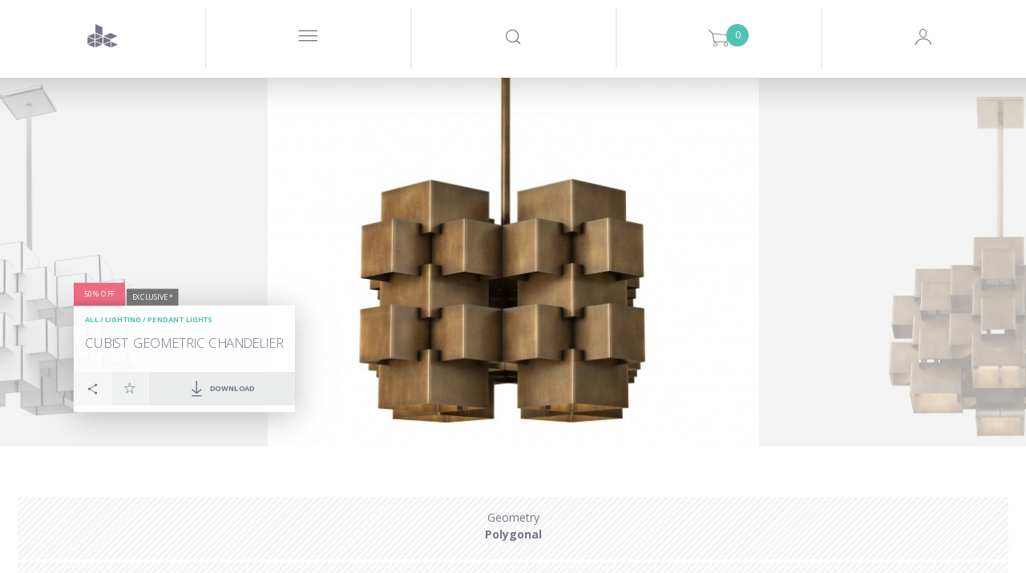

--- FILE ---
content_type: text/html; charset=utf-8
request_url: https://www.google.com/recaptcha/api2/anchor?ar=1&k=6LeRqSEpAAAAAFLem02s_BvUoBwvXu6tlD0wk97v&co=aHR0cHM6Ly93d3cuZGVzaWduY29ubmVjdGVkLmNvbTo0NDM.&hl=en&v=PoyoqOPhxBO7pBk68S4YbpHZ&size=normal&anchor-ms=20000&execute-ms=30000&cb=qtunz5i5ez1h
body_size: 49368
content:
<!DOCTYPE HTML><html dir="ltr" lang="en"><head><meta http-equiv="Content-Type" content="text/html; charset=UTF-8">
<meta http-equiv="X-UA-Compatible" content="IE=edge">
<title>reCAPTCHA</title>
<style type="text/css">
/* cyrillic-ext */
@font-face {
  font-family: 'Roboto';
  font-style: normal;
  font-weight: 400;
  font-stretch: 100%;
  src: url(//fonts.gstatic.com/s/roboto/v48/KFO7CnqEu92Fr1ME7kSn66aGLdTylUAMa3GUBHMdazTgWw.woff2) format('woff2');
  unicode-range: U+0460-052F, U+1C80-1C8A, U+20B4, U+2DE0-2DFF, U+A640-A69F, U+FE2E-FE2F;
}
/* cyrillic */
@font-face {
  font-family: 'Roboto';
  font-style: normal;
  font-weight: 400;
  font-stretch: 100%;
  src: url(//fonts.gstatic.com/s/roboto/v48/KFO7CnqEu92Fr1ME7kSn66aGLdTylUAMa3iUBHMdazTgWw.woff2) format('woff2');
  unicode-range: U+0301, U+0400-045F, U+0490-0491, U+04B0-04B1, U+2116;
}
/* greek-ext */
@font-face {
  font-family: 'Roboto';
  font-style: normal;
  font-weight: 400;
  font-stretch: 100%;
  src: url(//fonts.gstatic.com/s/roboto/v48/KFO7CnqEu92Fr1ME7kSn66aGLdTylUAMa3CUBHMdazTgWw.woff2) format('woff2');
  unicode-range: U+1F00-1FFF;
}
/* greek */
@font-face {
  font-family: 'Roboto';
  font-style: normal;
  font-weight: 400;
  font-stretch: 100%;
  src: url(//fonts.gstatic.com/s/roboto/v48/KFO7CnqEu92Fr1ME7kSn66aGLdTylUAMa3-UBHMdazTgWw.woff2) format('woff2');
  unicode-range: U+0370-0377, U+037A-037F, U+0384-038A, U+038C, U+038E-03A1, U+03A3-03FF;
}
/* math */
@font-face {
  font-family: 'Roboto';
  font-style: normal;
  font-weight: 400;
  font-stretch: 100%;
  src: url(//fonts.gstatic.com/s/roboto/v48/KFO7CnqEu92Fr1ME7kSn66aGLdTylUAMawCUBHMdazTgWw.woff2) format('woff2');
  unicode-range: U+0302-0303, U+0305, U+0307-0308, U+0310, U+0312, U+0315, U+031A, U+0326-0327, U+032C, U+032F-0330, U+0332-0333, U+0338, U+033A, U+0346, U+034D, U+0391-03A1, U+03A3-03A9, U+03B1-03C9, U+03D1, U+03D5-03D6, U+03F0-03F1, U+03F4-03F5, U+2016-2017, U+2034-2038, U+203C, U+2040, U+2043, U+2047, U+2050, U+2057, U+205F, U+2070-2071, U+2074-208E, U+2090-209C, U+20D0-20DC, U+20E1, U+20E5-20EF, U+2100-2112, U+2114-2115, U+2117-2121, U+2123-214F, U+2190, U+2192, U+2194-21AE, U+21B0-21E5, U+21F1-21F2, U+21F4-2211, U+2213-2214, U+2216-22FF, U+2308-230B, U+2310, U+2319, U+231C-2321, U+2336-237A, U+237C, U+2395, U+239B-23B7, U+23D0, U+23DC-23E1, U+2474-2475, U+25AF, U+25B3, U+25B7, U+25BD, U+25C1, U+25CA, U+25CC, U+25FB, U+266D-266F, U+27C0-27FF, U+2900-2AFF, U+2B0E-2B11, U+2B30-2B4C, U+2BFE, U+3030, U+FF5B, U+FF5D, U+1D400-1D7FF, U+1EE00-1EEFF;
}
/* symbols */
@font-face {
  font-family: 'Roboto';
  font-style: normal;
  font-weight: 400;
  font-stretch: 100%;
  src: url(//fonts.gstatic.com/s/roboto/v48/KFO7CnqEu92Fr1ME7kSn66aGLdTylUAMaxKUBHMdazTgWw.woff2) format('woff2');
  unicode-range: U+0001-000C, U+000E-001F, U+007F-009F, U+20DD-20E0, U+20E2-20E4, U+2150-218F, U+2190, U+2192, U+2194-2199, U+21AF, U+21E6-21F0, U+21F3, U+2218-2219, U+2299, U+22C4-22C6, U+2300-243F, U+2440-244A, U+2460-24FF, U+25A0-27BF, U+2800-28FF, U+2921-2922, U+2981, U+29BF, U+29EB, U+2B00-2BFF, U+4DC0-4DFF, U+FFF9-FFFB, U+10140-1018E, U+10190-1019C, U+101A0, U+101D0-101FD, U+102E0-102FB, U+10E60-10E7E, U+1D2C0-1D2D3, U+1D2E0-1D37F, U+1F000-1F0FF, U+1F100-1F1AD, U+1F1E6-1F1FF, U+1F30D-1F30F, U+1F315, U+1F31C, U+1F31E, U+1F320-1F32C, U+1F336, U+1F378, U+1F37D, U+1F382, U+1F393-1F39F, U+1F3A7-1F3A8, U+1F3AC-1F3AF, U+1F3C2, U+1F3C4-1F3C6, U+1F3CA-1F3CE, U+1F3D4-1F3E0, U+1F3ED, U+1F3F1-1F3F3, U+1F3F5-1F3F7, U+1F408, U+1F415, U+1F41F, U+1F426, U+1F43F, U+1F441-1F442, U+1F444, U+1F446-1F449, U+1F44C-1F44E, U+1F453, U+1F46A, U+1F47D, U+1F4A3, U+1F4B0, U+1F4B3, U+1F4B9, U+1F4BB, U+1F4BF, U+1F4C8-1F4CB, U+1F4D6, U+1F4DA, U+1F4DF, U+1F4E3-1F4E6, U+1F4EA-1F4ED, U+1F4F7, U+1F4F9-1F4FB, U+1F4FD-1F4FE, U+1F503, U+1F507-1F50B, U+1F50D, U+1F512-1F513, U+1F53E-1F54A, U+1F54F-1F5FA, U+1F610, U+1F650-1F67F, U+1F687, U+1F68D, U+1F691, U+1F694, U+1F698, U+1F6AD, U+1F6B2, U+1F6B9-1F6BA, U+1F6BC, U+1F6C6-1F6CF, U+1F6D3-1F6D7, U+1F6E0-1F6EA, U+1F6F0-1F6F3, U+1F6F7-1F6FC, U+1F700-1F7FF, U+1F800-1F80B, U+1F810-1F847, U+1F850-1F859, U+1F860-1F887, U+1F890-1F8AD, U+1F8B0-1F8BB, U+1F8C0-1F8C1, U+1F900-1F90B, U+1F93B, U+1F946, U+1F984, U+1F996, U+1F9E9, U+1FA00-1FA6F, U+1FA70-1FA7C, U+1FA80-1FA89, U+1FA8F-1FAC6, U+1FACE-1FADC, U+1FADF-1FAE9, U+1FAF0-1FAF8, U+1FB00-1FBFF;
}
/* vietnamese */
@font-face {
  font-family: 'Roboto';
  font-style: normal;
  font-weight: 400;
  font-stretch: 100%;
  src: url(//fonts.gstatic.com/s/roboto/v48/KFO7CnqEu92Fr1ME7kSn66aGLdTylUAMa3OUBHMdazTgWw.woff2) format('woff2');
  unicode-range: U+0102-0103, U+0110-0111, U+0128-0129, U+0168-0169, U+01A0-01A1, U+01AF-01B0, U+0300-0301, U+0303-0304, U+0308-0309, U+0323, U+0329, U+1EA0-1EF9, U+20AB;
}
/* latin-ext */
@font-face {
  font-family: 'Roboto';
  font-style: normal;
  font-weight: 400;
  font-stretch: 100%;
  src: url(//fonts.gstatic.com/s/roboto/v48/KFO7CnqEu92Fr1ME7kSn66aGLdTylUAMa3KUBHMdazTgWw.woff2) format('woff2');
  unicode-range: U+0100-02BA, U+02BD-02C5, U+02C7-02CC, U+02CE-02D7, U+02DD-02FF, U+0304, U+0308, U+0329, U+1D00-1DBF, U+1E00-1E9F, U+1EF2-1EFF, U+2020, U+20A0-20AB, U+20AD-20C0, U+2113, U+2C60-2C7F, U+A720-A7FF;
}
/* latin */
@font-face {
  font-family: 'Roboto';
  font-style: normal;
  font-weight: 400;
  font-stretch: 100%;
  src: url(//fonts.gstatic.com/s/roboto/v48/KFO7CnqEu92Fr1ME7kSn66aGLdTylUAMa3yUBHMdazQ.woff2) format('woff2');
  unicode-range: U+0000-00FF, U+0131, U+0152-0153, U+02BB-02BC, U+02C6, U+02DA, U+02DC, U+0304, U+0308, U+0329, U+2000-206F, U+20AC, U+2122, U+2191, U+2193, U+2212, U+2215, U+FEFF, U+FFFD;
}
/* cyrillic-ext */
@font-face {
  font-family: 'Roboto';
  font-style: normal;
  font-weight: 500;
  font-stretch: 100%;
  src: url(//fonts.gstatic.com/s/roboto/v48/KFO7CnqEu92Fr1ME7kSn66aGLdTylUAMa3GUBHMdazTgWw.woff2) format('woff2');
  unicode-range: U+0460-052F, U+1C80-1C8A, U+20B4, U+2DE0-2DFF, U+A640-A69F, U+FE2E-FE2F;
}
/* cyrillic */
@font-face {
  font-family: 'Roboto';
  font-style: normal;
  font-weight: 500;
  font-stretch: 100%;
  src: url(//fonts.gstatic.com/s/roboto/v48/KFO7CnqEu92Fr1ME7kSn66aGLdTylUAMa3iUBHMdazTgWw.woff2) format('woff2');
  unicode-range: U+0301, U+0400-045F, U+0490-0491, U+04B0-04B1, U+2116;
}
/* greek-ext */
@font-face {
  font-family: 'Roboto';
  font-style: normal;
  font-weight: 500;
  font-stretch: 100%;
  src: url(//fonts.gstatic.com/s/roboto/v48/KFO7CnqEu92Fr1ME7kSn66aGLdTylUAMa3CUBHMdazTgWw.woff2) format('woff2');
  unicode-range: U+1F00-1FFF;
}
/* greek */
@font-face {
  font-family: 'Roboto';
  font-style: normal;
  font-weight: 500;
  font-stretch: 100%;
  src: url(//fonts.gstatic.com/s/roboto/v48/KFO7CnqEu92Fr1ME7kSn66aGLdTylUAMa3-UBHMdazTgWw.woff2) format('woff2');
  unicode-range: U+0370-0377, U+037A-037F, U+0384-038A, U+038C, U+038E-03A1, U+03A3-03FF;
}
/* math */
@font-face {
  font-family: 'Roboto';
  font-style: normal;
  font-weight: 500;
  font-stretch: 100%;
  src: url(//fonts.gstatic.com/s/roboto/v48/KFO7CnqEu92Fr1ME7kSn66aGLdTylUAMawCUBHMdazTgWw.woff2) format('woff2');
  unicode-range: U+0302-0303, U+0305, U+0307-0308, U+0310, U+0312, U+0315, U+031A, U+0326-0327, U+032C, U+032F-0330, U+0332-0333, U+0338, U+033A, U+0346, U+034D, U+0391-03A1, U+03A3-03A9, U+03B1-03C9, U+03D1, U+03D5-03D6, U+03F0-03F1, U+03F4-03F5, U+2016-2017, U+2034-2038, U+203C, U+2040, U+2043, U+2047, U+2050, U+2057, U+205F, U+2070-2071, U+2074-208E, U+2090-209C, U+20D0-20DC, U+20E1, U+20E5-20EF, U+2100-2112, U+2114-2115, U+2117-2121, U+2123-214F, U+2190, U+2192, U+2194-21AE, U+21B0-21E5, U+21F1-21F2, U+21F4-2211, U+2213-2214, U+2216-22FF, U+2308-230B, U+2310, U+2319, U+231C-2321, U+2336-237A, U+237C, U+2395, U+239B-23B7, U+23D0, U+23DC-23E1, U+2474-2475, U+25AF, U+25B3, U+25B7, U+25BD, U+25C1, U+25CA, U+25CC, U+25FB, U+266D-266F, U+27C0-27FF, U+2900-2AFF, U+2B0E-2B11, U+2B30-2B4C, U+2BFE, U+3030, U+FF5B, U+FF5D, U+1D400-1D7FF, U+1EE00-1EEFF;
}
/* symbols */
@font-face {
  font-family: 'Roboto';
  font-style: normal;
  font-weight: 500;
  font-stretch: 100%;
  src: url(//fonts.gstatic.com/s/roboto/v48/KFO7CnqEu92Fr1ME7kSn66aGLdTylUAMaxKUBHMdazTgWw.woff2) format('woff2');
  unicode-range: U+0001-000C, U+000E-001F, U+007F-009F, U+20DD-20E0, U+20E2-20E4, U+2150-218F, U+2190, U+2192, U+2194-2199, U+21AF, U+21E6-21F0, U+21F3, U+2218-2219, U+2299, U+22C4-22C6, U+2300-243F, U+2440-244A, U+2460-24FF, U+25A0-27BF, U+2800-28FF, U+2921-2922, U+2981, U+29BF, U+29EB, U+2B00-2BFF, U+4DC0-4DFF, U+FFF9-FFFB, U+10140-1018E, U+10190-1019C, U+101A0, U+101D0-101FD, U+102E0-102FB, U+10E60-10E7E, U+1D2C0-1D2D3, U+1D2E0-1D37F, U+1F000-1F0FF, U+1F100-1F1AD, U+1F1E6-1F1FF, U+1F30D-1F30F, U+1F315, U+1F31C, U+1F31E, U+1F320-1F32C, U+1F336, U+1F378, U+1F37D, U+1F382, U+1F393-1F39F, U+1F3A7-1F3A8, U+1F3AC-1F3AF, U+1F3C2, U+1F3C4-1F3C6, U+1F3CA-1F3CE, U+1F3D4-1F3E0, U+1F3ED, U+1F3F1-1F3F3, U+1F3F5-1F3F7, U+1F408, U+1F415, U+1F41F, U+1F426, U+1F43F, U+1F441-1F442, U+1F444, U+1F446-1F449, U+1F44C-1F44E, U+1F453, U+1F46A, U+1F47D, U+1F4A3, U+1F4B0, U+1F4B3, U+1F4B9, U+1F4BB, U+1F4BF, U+1F4C8-1F4CB, U+1F4D6, U+1F4DA, U+1F4DF, U+1F4E3-1F4E6, U+1F4EA-1F4ED, U+1F4F7, U+1F4F9-1F4FB, U+1F4FD-1F4FE, U+1F503, U+1F507-1F50B, U+1F50D, U+1F512-1F513, U+1F53E-1F54A, U+1F54F-1F5FA, U+1F610, U+1F650-1F67F, U+1F687, U+1F68D, U+1F691, U+1F694, U+1F698, U+1F6AD, U+1F6B2, U+1F6B9-1F6BA, U+1F6BC, U+1F6C6-1F6CF, U+1F6D3-1F6D7, U+1F6E0-1F6EA, U+1F6F0-1F6F3, U+1F6F7-1F6FC, U+1F700-1F7FF, U+1F800-1F80B, U+1F810-1F847, U+1F850-1F859, U+1F860-1F887, U+1F890-1F8AD, U+1F8B0-1F8BB, U+1F8C0-1F8C1, U+1F900-1F90B, U+1F93B, U+1F946, U+1F984, U+1F996, U+1F9E9, U+1FA00-1FA6F, U+1FA70-1FA7C, U+1FA80-1FA89, U+1FA8F-1FAC6, U+1FACE-1FADC, U+1FADF-1FAE9, U+1FAF0-1FAF8, U+1FB00-1FBFF;
}
/* vietnamese */
@font-face {
  font-family: 'Roboto';
  font-style: normal;
  font-weight: 500;
  font-stretch: 100%;
  src: url(//fonts.gstatic.com/s/roboto/v48/KFO7CnqEu92Fr1ME7kSn66aGLdTylUAMa3OUBHMdazTgWw.woff2) format('woff2');
  unicode-range: U+0102-0103, U+0110-0111, U+0128-0129, U+0168-0169, U+01A0-01A1, U+01AF-01B0, U+0300-0301, U+0303-0304, U+0308-0309, U+0323, U+0329, U+1EA0-1EF9, U+20AB;
}
/* latin-ext */
@font-face {
  font-family: 'Roboto';
  font-style: normal;
  font-weight: 500;
  font-stretch: 100%;
  src: url(//fonts.gstatic.com/s/roboto/v48/KFO7CnqEu92Fr1ME7kSn66aGLdTylUAMa3KUBHMdazTgWw.woff2) format('woff2');
  unicode-range: U+0100-02BA, U+02BD-02C5, U+02C7-02CC, U+02CE-02D7, U+02DD-02FF, U+0304, U+0308, U+0329, U+1D00-1DBF, U+1E00-1E9F, U+1EF2-1EFF, U+2020, U+20A0-20AB, U+20AD-20C0, U+2113, U+2C60-2C7F, U+A720-A7FF;
}
/* latin */
@font-face {
  font-family: 'Roboto';
  font-style: normal;
  font-weight: 500;
  font-stretch: 100%;
  src: url(//fonts.gstatic.com/s/roboto/v48/KFO7CnqEu92Fr1ME7kSn66aGLdTylUAMa3yUBHMdazQ.woff2) format('woff2');
  unicode-range: U+0000-00FF, U+0131, U+0152-0153, U+02BB-02BC, U+02C6, U+02DA, U+02DC, U+0304, U+0308, U+0329, U+2000-206F, U+20AC, U+2122, U+2191, U+2193, U+2212, U+2215, U+FEFF, U+FFFD;
}
/* cyrillic-ext */
@font-face {
  font-family: 'Roboto';
  font-style: normal;
  font-weight: 900;
  font-stretch: 100%;
  src: url(//fonts.gstatic.com/s/roboto/v48/KFO7CnqEu92Fr1ME7kSn66aGLdTylUAMa3GUBHMdazTgWw.woff2) format('woff2');
  unicode-range: U+0460-052F, U+1C80-1C8A, U+20B4, U+2DE0-2DFF, U+A640-A69F, U+FE2E-FE2F;
}
/* cyrillic */
@font-face {
  font-family: 'Roboto';
  font-style: normal;
  font-weight: 900;
  font-stretch: 100%;
  src: url(//fonts.gstatic.com/s/roboto/v48/KFO7CnqEu92Fr1ME7kSn66aGLdTylUAMa3iUBHMdazTgWw.woff2) format('woff2');
  unicode-range: U+0301, U+0400-045F, U+0490-0491, U+04B0-04B1, U+2116;
}
/* greek-ext */
@font-face {
  font-family: 'Roboto';
  font-style: normal;
  font-weight: 900;
  font-stretch: 100%;
  src: url(//fonts.gstatic.com/s/roboto/v48/KFO7CnqEu92Fr1ME7kSn66aGLdTylUAMa3CUBHMdazTgWw.woff2) format('woff2');
  unicode-range: U+1F00-1FFF;
}
/* greek */
@font-face {
  font-family: 'Roboto';
  font-style: normal;
  font-weight: 900;
  font-stretch: 100%;
  src: url(//fonts.gstatic.com/s/roboto/v48/KFO7CnqEu92Fr1ME7kSn66aGLdTylUAMa3-UBHMdazTgWw.woff2) format('woff2');
  unicode-range: U+0370-0377, U+037A-037F, U+0384-038A, U+038C, U+038E-03A1, U+03A3-03FF;
}
/* math */
@font-face {
  font-family: 'Roboto';
  font-style: normal;
  font-weight: 900;
  font-stretch: 100%;
  src: url(//fonts.gstatic.com/s/roboto/v48/KFO7CnqEu92Fr1ME7kSn66aGLdTylUAMawCUBHMdazTgWw.woff2) format('woff2');
  unicode-range: U+0302-0303, U+0305, U+0307-0308, U+0310, U+0312, U+0315, U+031A, U+0326-0327, U+032C, U+032F-0330, U+0332-0333, U+0338, U+033A, U+0346, U+034D, U+0391-03A1, U+03A3-03A9, U+03B1-03C9, U+03D1, U+03D5-03D6, U+03F0-03F1, U+03F4-03F5, U+2016-2017, U+2034-2038, U+203C, U+2040, U+2043, U+2047, U+2050, U+2057, U+205F, U+2070-2071, U+2074-208E, U+2090-209C, U+20D0-20DC, U+20E1, U+20E5-20EF, U+2100-2112, U+2114-2115, U+2117-2121, U+2123-214F, U+2190, U+2192, U+2194-21AE, U+21B0-21E5, U+21F1-21F2, U+21F4-2211, U+2213-2214, U+2216-22FF, U+2308-230B, U+2310, U+2319, U+231C-2321, U+2336-237A, U+237C, U+2395, U+239B-23B7, U+23D0, U+23DC-23E1, U+2474-2475, U+25AF, U+25B3, U+25B7, U+25BD, U+25C1, U+25CA, U+25CC, U+25FB, U+266D-266F, U+27C0-27FF, U+2900-2AFF, U+2B0E-2B11, U+2B30-2B4C, U+2BFE, U+3030, U+FF5B, U+FF5D, U+1D400-1D7FF, U+1EE00-1EEFF;
}
/* symbols */
@font-face {
  font-family: 'Roboto';
  font-style: normal;
  font-weight: 900;
  font-stretch: 100%;
  src: url(//fonts.gstatic.com/s/roboto/v48/KFO7CnqEu92Fr1ME7kSn66aGLdTylUAMaxKUBHMdazTgWw.woff2) format('woff2');
  unicode-range: U+0001-000C, U+000E-001F, U+007F-009F, U+20DD-20E0, U+20E2-20E4, U+2150-218F, U+2190, U+2192, U+2194-2199, U+21AF, U+21E6-21F0, U+21F3, U+2218-2219, U+2299, U+22C4-22C6, U+2300-243F, U+2440-244A, U+2460-24FF, U+25A0-27BF, U+2800-28FF, U+2921-2922, U+2981, U+29BF, U+29EB, U+2B00-2BFF, U+4DC0-4DFF, U+FFF9-FFFB, U+10140-1018E, U+10190-1019C, U+101A0, U+101D0-101FD, U+102E0-102FB, U+10E60-10E7E, U+1D2C0-1D2D3, U+1D2E0-1D37F, U+1F000-1F0FF, U+1F100-1F1AD, U+1F1E6-1F1FF, U+1F30D-1F30F, U+1F315, U+1F31C, U+1F31E, U+1F320-1F32C, U+1F336, U+1F378, U+1F37D, U+1F382, U+1F393-1F39F, U+1F3A7-1F3A8, U+1F3AC-1F3AF, U+1F3C2, U+1F3C4-1F3C6, U+1F3CA-1F3CE, U+1F3D4-1F3E0, U+1F3ED, U+1F3F1-1F3F3, U+1F3F5-1F3F7, U+1F408, U+1F415, U+1F41F, U+1F426, U+1F43F, U+1F441-1F442, U+1F444, U+1F446-1F449, U+1F44C-1F44E, U+1F453, U+1F46A, U+1F47D, U+1F4A3, U+1F4B0, U+1F4B3, U+1F4B9, U+1F4BB, U+1F4BF, U+1F4C8-1F4CB, U+1F4D6, U+1F4DA, U+1F4DF, U+1F4E3-1F4E6, U+1F4EA-1F4ED, U+1F4F7, U+1F4F9-1F4FB, U+1F4FD-1F4FE, U+1F503, U+1F507-1F50B, U+1F50D, U+1F512-1F513, U+1F53E-1F54A, U+1F54F-1F5FA, U+1F610, U+1F650-1F67F, U+1F687, U+1F68D, U+1F691, U+1F694, U+1F698, U+1F6AD, U+1F6B2, U+1F6B9-1F6BA, U+1F6BC, U+1F6C6-1F6CF, U+1F6D3-1F6D7, U+1F6E0-1F6EA, U+1F6F0-1F6F3, U+1F6F7-1F6FC, U+1F700-1F7FF, U+1F800-1F80B, U+1F810-1F847, U+1F850-1F859, U+1F860-1F887, U+1F890-1F8AD, U+1F8B0-1F8BB, U+1F8C0-1F8C1, U+1F900-1F90B, U+1F93B, U+1F946, U+1F984, U+1F996, U+1F9E9, U+1FA00-1FA6F, U+1FA70-1FA7C, U+1FA80-1FA89, U+1FA8F-1FAC6, U+1FACE-1FADC, U+1FADF-1FAE9, U+1FAF0-1FAF8, U+1FB00-1FBFF;
}
/* vietnamese */
@font-face {
  font-family: 'Roboto';
  font-style: normal;
  font-weight: 900;
  font-stretch: 100%;
  src: url(//fonts.gstatic.com/s/roboto/v48/KFO7CnqEu92Fr1ME7kSn66aGLdTylUAMa3OUBHMdazTgWw.woff2) format('woff2');
  unicode-range: U+0102-0103, U+0110-0111, U+0128-0129, U+0168-0169, U+01A0-01A1, U+01AF-01B0, U+0300-0301, U+0303-0304, U+0308-0309, U+0323, U+0329, U+1EA0-1EF9, U+20AB;
}
/* latin-ext */
@font-face {
  font-family: 'Roboto';
  font-style: normal;
  font-weight: 900;
  font-stretch: 100%;
  src: url(//fonts.gstatic.com/s/roboto/v48/KFO7CnqEu92Fr1ME7kSn66aGLdTylUAMa3KUBHMdazTgWw.woff2) format('woff2');
  unicode-range: U+0100-02BA, U+02BD-02C5, U+02C7-02CC, U+02CE-02D7, U+02DD-02FF, U+0304, U+0308, U+0329, U+1D00-1DBF, U+1E00-1E9F, U+1EF2-1EFF, U+2020, U+20A0-20AB, U+20AD-20C0, U+2113, U+2C60-2C7F, U+A720-A7FF;
}
/* latin */
@font-face {
  font-family: 'Roboto';
  font-style: normal;
  font-weight: 900;
  font-stretch: 100%;
  src: url(//fonts.gstatic.com/s/roboto/v48/KFO7CnqEu92Fr1ME7kSn66aGLdTylUAMa3yUBHMdazQ.woff2) format('woff2');
  unicode-range: U+0000-00FF, U+0131, U+0152-0153, U+02BB-02BC, U+02C6, U+02DA, U+02DC, U+0304, U+0308, U+0329, U+2000-206F, U+20AC, U+2122, U+2191, U+2193, U+2212, U+2215, U+FEFF, U+FFFD;
}

</style>
<link rel="stylesheet" type="text/css" href="https://www.gstatic.com/recaptcha/releases/PoyoqOPhxBO7pBk68S4YbpHZ/styles__ltr.css">
<script nonce="M6JVEM3LTpbpCcWg-U8gSA" type="text/javascript">window['__recaptcha_api'] = 'https://www.google.com/recaptcha/api2/';</script>
<script type="text/javascript" src="https://www.gstatic.com/recaptcha/releases/PoyoqOPhxBO7pBk68S4YbpHZ/recaptcha__en.js" nonce="M6JVEM3LTpbpCcWg-U8gSA">
      
    </script></head>
<body><div id="rc-anchor-alert" class="rc-anchor-alert"></div>
<input type="hidden" id="recaptcha-token" value="[base64]">
<script type="text/javascript" nonce="M6JVEM3LTpbpCcWg-U8gSA">
      recaptcha.anchor.Main.init("[\x22ainput\x22,[\x22bgdata\x22,\x22\x22,\[base64]/[base64]/UltIKytdPWE6KGE8MjA0OD9SW0grK109YT4+NnwxOTI6KChhJjY0NTEyKT09NTUyOTYmJnErMTxoLmxlbmd0aCYmKGguY2hhckNvZGVBdChxKzEpJjY0NTEyKT09NTYzMjA/[base64]/MjU1OlI/[base64]/[base64]/[base64]/[base64]/[base64]/[base64]/[base64]/[base64]/[base64]/[base64]\x22,\[base64]\\u003d\x22,\x22HibDgkjDlnLDqkxGwotHw7k5UcKUw6wpwqpBIhNIw7XCphfDqEU/[base64]/[base64]/Dh0xLMcO8wqh8wp/Dnz91woNWQ8ORQMKOwrjCkcKRwobCqWsswqBBwrvCgMOOwrbDrW7DksOcCMKlwpLCoTJCG10iHi7Cs8K1wolWw4BEwqEZGMKdLMKSwojDuAXCnzwRw7xrFX/DqcKywpFceGRNPcKFwqwGZ8OXal99w7AvwrlhCxvCrsORw4/ChsOkKQxjw5TDkcKOwqPDmxLDnFrDsW/[base64]/KsKTw413FMOzahpMAEZYwrpkwrFaJMOrD0jDqwwzOsO7wr/DqMKnw7wvMi7Dh8O/blxTJ8KuwpDCrsKnw7/DgMOYwoXDg8Ofw6XClW19ccK5wpgfZSw4w6LDkA7DkMOZw4nDssOtcsOUwqzCksKHwp/CnQtkwp0nScOrwrd2wpZTw4bDvMOCFFXCgW7CpzRYwqMjD8OBwrPDmMKgc8Obw7nCjsKQw7tPDiXDhMK8wovCuMOecUXDqG5ZwpbDrhEIw4vChn3CqEdXRnBjUMOpLkdqfUzDvW7Ck8OowrDChcO/G1HCm3/[base64]/CnidJHsOKDg7CmGUVWmDDgsOedUTCocOqw4FRwrXDpMKYKcODUxvDssOlDktXGXMRb8O6bV8aw5YnLcO2w5XCoW1IcEHCsgHCjjouTsKXwrlrJmQ/[base64]/E8Ofwpd3wr7CqWPCssOFHEwrUsOHN8KFTV1yXmXDhsOqY8KnwqAFYMKDwqlCwqNPwoRNaMKTwqjCmMO7wrJJFsKOe8OUSTPDg8KFwqvDvMKbw6/CviIeNsKtwqLDrHssw7zDpcKLJ8Oxw77Cl8OXfi15w57CgmAtwozCjcOtcWdODMO1ExXCpMKDw5PDmlxcOsOFUnDDk8KmLgEcbcKlQmlcwrHCoSEcwoVdbl7CiMKyw6zDrsKew77DpcK9L8OPw7XCucOPbsKVwqfCsMKzwr/DjAUPB8Onw5PDpsOtw4J/[base64]/[base64]/Dh8Kdwo12w4oAZMO9wrgnwobCpAVtJMORw4PCtS5UwqbCr8OjNDEcw75GwrbCl8K8wrU6BcKVwpg3wojDlsOKK8KwF8OVw5A7PTTCjsOew6pMLz/DgG3Cggcew6jCvWAKwqPCpcOyK8KNBhUPwqTDisKJGWXDisKMGDTDo2XDoBbDqAsVcMO6M8KkbsOww6JOw7EawpzDgMKSwoPCunDCp8O0wqAbw73Cgl/CnXgTKgkEFj3CucKlwqkMC8OdwoJUwopSw5NYLMK1w43CtMORQgp0G8O2wpx/w5LCrSgfK8OJTzzCrMOTJ8O2dMOHw5pXw5ZhXMODYcKiKsOWw53DpsKDw5XCpsOMKCvCgcKxw4Z6w53DolRdw6cswrTDpQddwrjCj19TwqXDmMK4MSUEFsKWw6tvLALDhn/Dp8KtwpkQwrzCvlnDjMKRw7MKfCJTwpkLw4bDm8K3WsKDwpHDqsKlw7kxw5TCnsO8wpUnLMK/wpgtw4/ChSUyCgs6w7LDk14Fw7rCjcKlAMO2wopsJsO/XsOLwrYHwp3DqMOCwqHCljzDrV3CsDHDvgTDhsOnW3XCrMOMw5NhOHTCgjvDnkTDgS/CkDANwpfDoMKML14dwpYZw5XDjcOuwpsSJcKYe8K7w64zwodAeMK0wr/CkMOsw70ZeMOsSkrCuzPCkcKlVkrCjhxGGcObwq0pw7jCp8KxHgPCpS0lHcKSc8KpUCA0w6FwLsOoZMKXecOHwoouwq11RsKKwpZDeFVHwpFvE8O2wqBYwrlew47ClRtYC8KTw55cw5wPwrzDtsONwoPDhcOWV8KCB0QFw61/QcKmwp7CtizCpMOrwoXCu8KTCQPCgjDDtMK0WsOpDnkyGUo3w7rDpsObwqAiwrVowqtSwpROf3tXJTRdwpHCjzZnDMODw73CvcKaInjDi8K8TRUawoh9ccOnwobDnMKjw4BHG0spwqJLWsKcCw3DosKRw5Mow5TCjcOeNsKmDsOPWsOKHMKTw5DDpMK/worDkirCrsOlZMOlwpt5LF/Dvg7Cj8Obw7fCgcKNwoHCk27CvcKtwrk5HcOgQ8KJcSVNw6NFwoc+QHRuA8OFaWTDiWjCj8KqUQjCsWzCiEoqTsODwq/Cv8KCw6tCw6wMw6RVXsO2YMKDSsKuwoQbe8Kaw4YCMQDCqMOjZ8KNwrfCt8OMMMKkDgjCgHUTw4xOVx/CinRgL8KMwrrDglXDkywgIMO2W1XCqyrCmsOxUsO+wrLDu34rA8OJFcKnwrkrworDuXbDvCY3w7DCpMKPXsO4BcOTw71Mw7tgeMOyMjEOw7E7Mx/DmcK/w55VG8OAwrXDnkRKCcOBwq7DssOrw4bDnHQ2R8KLL8Kow68lM2BKw4YBwpDDicK3wpQyDibCjgfClsObw4tfwpIBwoXChn4LWcKsYUh1woHDrUXDhsOIw6FTwrTCiMOqPgV9NMOdwp/[base64]/[base64]/Du8O8wrrCi8KZbWvCg1vDr8OKacOmw6PCsh9kw48+JMKiWQg2U8Okw5UGwoXDknpRLMKWXTENw4LDmMKawqnDjcKywofCm8Kmw7gCMcKkw5BowrzCnsOUHgUvwoPDpsOGwrjDuMKZf8KqwrZPLH87wpsFw70NJmQmwr8vDcKxw7g/USPCuDInZCXCh8KpwpHCncOqw45bbFrChjDDqw7DoMObch/[base64]/IsKFW8KmwpYjR8K+GsK6wpNiS8KZVh50wp3ChsOnCDNVVsKVwqLDgjpocyPCgsOWOcOMY0sNH0rDgcKsQxNiZ18bCsK+eVnDscK/YsKXa8KHwo3ClcOAbWDCmk5vw7nDjcO9wrjDksOnRRfDkmjDkMOYwoRCRS3CscOYwq7CrcKYW8KMw7VlNn/CoXFlVBDDi8OgKAbCpHrDnxt8wpVRXSXCkHMxwp7DmhEswrbCvMOiw4XCrDLDvMKSw6FowrHDuMOew4YRw6JNwqzDmjrDncOlLFFRdsOOESs5JMOawoPCvMOcw5XCoMK8w47CncOxDnrCo8ONwo/DkMOYBGVxw7Z5BghyHcOvbcObW8KNw61Mw6dHIhQCw6/DmUgGw5cDwrbCthAbw4jDgMOjwqzCjhhrSBttdCPCtcOMLQUBwp1KU8OKw6MdVsOMDcKdw6/Du3zDmMOMw6TDtVxbwoTDgB/CnMOhfMK7w5vChDZ8w4VhGsONw4tVXWbCpEkZTcOjwr3DjcO/w7jCgylywoAdKzjDqRDDq1zDmcOVeigyw6bDssOfw6LDqMK+wp/CpMODOj/Cg8Kmw7TDsl0rwrXCjH/[base64]/[base64]/[base64]/[base64]/[base64]/P8KKIHTDuWHCsMKpZmZxwrRuwqlWwojDhHESSHIaHcObw6x/ZAvDh8KwXcKjFMKJwoEcw7bDojfDmUzCg2HCg8KAM8K8WlFpHG90Y8KlS8OcOcOuZFk9w4TDtWnDmcObBMKNwq7CusO0wodTRMK9wrPCnAnCscOLwo3CmQlpwr9Fw7LDpMKRw5HCkn/Dsy4+wo3Cj8Krw7AkwqPDkR0Rw6/ClVNLGsOIKcOlw69Qw7ksw7LClMOWEilqw61Lw7vDvj3DhU3DrhLDvyYywpp6RsK6AkTDigVBSGRab8KywrDCoExDw5/DqMOEw7jDqlMEZgQIwr/[base64]/b8OvwoTDqsKtbcKmwobCnhTDgTTCsyAqw6vCqmbDqQPDvcOcXGQhwqHCoUHCin/CmMKCEhcJYMOow7RHKEjCjsKAw7zDmMKPfcK7w4NpTltjRXfCuH/Cr8K/L8OMajnDtjF1dsKhwrpRw4RFw7vCoMOnwp/CrcKmI8O/PR/DqcOAw4rCgHtrwqYGacKpw71yVMOQGWvDn0rCkileDcKVM1LDuMK3wqjCjxnDuzjCh8KOXklhwqnChD7Cr1DCqBhccMKKWsOSBV3Dn8Kowo7DvsOgVQvCgmUYLsOnNMO7woJaw6LCvcKAb8Ogw5TCkDPCulvCunMpfsO/TjECw4rCmA5udMOjw7zCoXzDqC48wpVxwq8bKUzCtGDDpk/DhivDlUbDgxHDtcOrwpAxw6tHw4TCrmhbwoVzwrXCti7Cg8Kgwo3DqMK0Q8Kvw757UUJpwrjCs8KFw4Q3w6TCmsKpMxLDrDXDqxPCpsO4VMOhw5Uvw5hfwrlVw6EDw4Ezw5rDgMK2N8OYwrDDmcKcb8KSTMKpG8KLF8Ofw6TCkmpEwqQgw4B8w4XDtyfCvU/Cv1fDn3nDo13CnBJfIB9QwrXDvgnDvMKyUjZHBl7DjcKYdH7DrSfDqjjCg8K5w7LCsMKpFm3DrBEEw7Bhw4tpwow9wpENEsOSUFdxXVTCisKiwrRyw7IuVMOBwrZFwqXDp1/[base64]/CqMO9FsKIwoDDnSLCqiIkIMKew6U9w4lfKScTw7nCm8KbX8OFD8KqwqRQw6rDlFvDisO9BHLDnl/CocOQw4RHBRbDpUN6wogHw4YLFGfCscOgw5R+dFTCjcKvUjDDg0wOwo7CghfCgXXDjj8OwpvDvxLDghtMD2FZw5/CkjrDhcKIdglbUcOIDXvChsOFw6/DjhTCusKyGUMVw6wMwrtzV2zChgDDjsOHw4AIw7DDmkrDhltbwpPDjVpzT0cWwrwDwqzDr8Olw4Ugw7h4QcOZLl0XHxd4RlXCssKzw5QcwpYnw5rDlcOqEMKudcKLJ1/CvzLDs8O9eV5iSDoNw6J+G0jDrMKgZcKywpXDi1zCsMK/wrnDjMOQwrDDvXjDmsKybl/CmsKzwp7Cs8Ojw6/CvMKxZQ/CkGjCl8OMw4fCksKOccKdw7/DtVg6LQI/ZsOsK0VnE8OxKsKpCl9GwqzChsOUV8KlY28FwprDom0PwqYcH8Otw57CpX00w4YnD8KNwqXCqcOewozCocKREcKmfhtKBzPDk8Odw58+wq5FdURyw4TDrX3DnMKow5fCscOrwr/[base64]/w7RcPilIQEnCpB4KZ8K/YSHDgMK3bnRGYcOlw7oEMR1jf8Oqw6LCqjrCpsOmUMOBVMO0O8O4w7JIYisafj8UUCtBwpzDh3YFNyVyw4Jgw50bw5/CigBeSiFyAk3CosKrw4pzaD4EEsOMwqXDozLDvMKvDjHDvSUATjFZwqzDvVcywrJkYRbCtsKkwr/CsADDnTTDpzVYw47Dh8KZw5hgw4ZqexXCvMKlw6zDl8OtRsODM8OUwoBNw45ofR7DlcOawrjCoBU+d17Ci8OgdsKKw7RSwpzCumhpLsOMGMKNQhTCmGQpOlrDjljDicOGwp0tSsKyUcKjw4VXEsKCIMOGw5zCsn/[base64]/[base64]/aRRcw4HDhjPCpcKOJsKSw5pKwrAdw5IwWsO+HcK5w6LDn8KRCAQow5fDjsKrw7oPacOKw6jClB/CqMKHw78Ow67DvsKTw7fCisKjw5TDu8Kuw4lKwozDusOgdW0RTsK8wrHDvMOsw5IoNwMqw6FWRljCmQzDuMOUw7DCi8KVSsKDajzDgnkPwr84w4x8w5nCj2rDlsK7PBLDv0zCvcKcwpfDqUXCkW/CtcKrwqpAAFPCrEcBw6t0wrVKwoZJCMObUjNQwrvDn8KGw43Ck3/CvALCnnnDlFnCuB90B8OJAHpLJMKMwoLClSMjw7XCiTLDqsONCsKkMx/DtcKrw6fCtQfDhwQ8w7zCswcVCRIQwqdoP8KuHsO9w5vDgUXCoWbDqMKIUsKaSB12H0ETw7nDq8OGwrDCu1AdXBbDtUUgEMKDZ0F+fgXDun/DiT8Xw7I+woQMUMK9wqVzw70CwrZDecOGT3dtGRbCmlXCpzEvfwIkezbDuMKwwpMXwpfDh8Oow7d2wq3CksK1DwNkwoTCkRPCjVxMdcObVsKYwprCo8Kgw7fDrcO2S07DrsOFTU/[base64]/PsKOwqLDtU1/RRxYYMKOT8KmAsKWwqnCm8OxwpUAw6N1w4jCmRAawo7CjlnDuELCu0HCpUYEwqDDiMKEHMKywr9DUQUNwqfCgMOZF3PCnjNNwo0PwrR3PsKZJ0R1U8OpaUvDsUdgwrARw5DDvcO/WMOGI8Oywrkqw63ChMKVPMKwWsKKEMKhHmJ5wr7CqcKbNVjDomrDisK8cwIoTTInIwDCo8O+PcODw6BaFsKiw71GBnrCryPCrCzCklDCr8OKfDLDu8OaM8Kqw40BHMKJDhPCnsKKFz0bSsK/[base64]/[base64]/IsK4wqLChlHChMKdSS9ewrg6U2YZw4TDmcOGwr0rwrsCwqdHwqfDsghNZW3Cl0cDV8KXP8KbwoHDpBrCgWTDuHh+WMO1w757E2DCksOawpzCrxDCu8Oow5rDmWt7LzbDuCPCgcKLw7lTwpLCpFNnw6/DlxQFwpvDg2R0bsKpRcKffcKAwqx4wqrDpcOZA1DDsTvDqyPCj0DDu2HDikbCvlTCgsKzKMORI8KwJsKTBFPClWVewq/[base64]/wr9KfsOQGMKAw6Qbw71jYMObasKeesO/AsKrw40AekTCmFvDq8OjwoXDpsOBZcK+wr/DicOdw6FlB8OiKsOHw4sFwr1tw6J/wqk6wqfDtMOxw7nDsWt6W8KfDsKmw6VqwqTCpcO6w7ArQy95w6nDoAJdXxvDhkdfCsOXw70ywrnCvzhNw7vDrAfDn8O3woTDgcOUwo7Cp8OuwrsXWcK9GXzDtMKIIMKmW8KBwr0Jw6zCgHAkw7bDnHRvwp/Dt3JjXSvDmE/CpcKjwpvCtsKpw5dcTw1Uw4zDv8K2dMOKwoVCw73Co8Kww6LDncKTa8Ojw5rCvG8bw7s+BBMTw6wAccO0eWVxw70Jw77Ckn0xwqfCgcKSJnYrUgXDiQnCicO4w7/CqsKAwrhgOE59wq7DvxTCgcKUQFN9wpvDhcKyw74ROWcVw6bDtH3CgsKVwpg0QcKqYsKfwr/Dt0TDjsOqwq9lwro9KcOLw4BKbcKUw6LCssK/wq7Cv0TDlcODwrlKwrVpwoJvY8Ozw713wrPDiEJ5Gh/DucOdw59+fDoRw6jDuy/ChcK7w6MEwqPDmG7Dnlw+Q3vChE/Dskx0NATDgXXCoMK6wofChcK7w7ALX8OXSsOhw5bCjwbCun3Cvz7DnzHDn3/CksOTw7N8woxvw7NVWibDncOaw4fCosK9w5TCtmTDu8Kxw5JhAgAfwrYmw4sdZh/CrsKAw6s2w4NOKxvDq8K+cMK7b1wiwqVKOVLCu8K+wobDpMOYGnTChCXClsOZUsK8DMO0w6TCu8KVBWJMwrTCp8KTUcKsHDXDg1/CjsOXw74tHWnDpiXCr8O8woLDuWE8YsOjw70Dw7sFwrcDaDRrIDY+w43DugUsBcKWwqJtwod6wqrClsOfw5XCkl8awr4ywpAWQU1/wqdzwpY6wq7DqDEzwqvCtcO4w5ElcMOHccOAwopQwrHDnR/DjsO4w7PDu8KFwpoUYMO6w4ooXMOjwrLDucKkwptrbMKQwrFfw7jCu2nCgsKhwrALNcO3YGRCwqTCmsK6CsKBSGFHRMOYw7ocd8KTQMKrw4xXGSxJPsOjFMKzw41OFsOwDMOLw6p9w7PDpTnCpsOow6nCll3DlsOtAELCpMKcGcKqHsOKw5/DgQUtE8K3woHDq8OfFMOpwqoQw5zCjTQHw4gfTcKRwonCkcOqZ8OeQFfCumEIVA1rSwXChhTCkcKDPVQbwpvDsXRqwrTCtcKLw7DCn8OsDFbCvgfDrBXDkzZLIcOBJBAmwqfCgcOHF8KGNlsARcKJwqEMw5zDq8OGccKIUWfDmzvCjcK/G8OPXsKyw7YRw6TClB0sasKew68xwqlkwpMbw7IMw7M3wpPDvcKyHVTDhldyaS3ClnbCugFpBwIUwp4lw6rDucOywokBEMKfDU9DHsOJN8KxU8KQwrJswo1fGcO4AV9JwpHCjsKDwr3DjzNIfV3CkTRVD8KrUTjCunfDs1rCpsKSd8Ogw7nCgMKRe8OPdUjCrsOxwrs/w4grfMOnwqfDrDXCkcKNMgwXwqwhwrPCnTbDqyHCtR8dwrpWFwHCrcO/wpjDiMKLUcOewpPClB3ChxNdYSjCoCx6NF4jwofDm8O4d8Kiw5wCwqrCslfClcOPQnLCtMOXw5DCm0cxw6ZywqzCuU/[base64]/w5VNM8OWMAbChw19wpkaOcKaIcKTw6c6w7HDjMKrJcOaI8KDGiJlwqzDuMKPbAZOQcK7w7Jrw77DigbDk1PDh8KfwpAwcjYnR05qwoNYw4F8w6BSw7xLEFcPOk/ChAsnwp09wqdtw7TCs8O/w4LDhwbCncK7CGHDji3Do8K3woR+wocrQjLCtsK4GwdIQEx/LyHDhVo3w4jDgcOfP8OJVMK9Wi0uw4V7woTDpsOIwrF9E8OLwp9HesOfw4kZw6sOPB8Ww57DisOKwo3Co8K8UMOzw4sPwqfCtMO3w7NPwoEAw6zDhQERcTbDksKbQ8KHwphcbsO9cMKxai/[base64]/CkhnCgjlXIUnCgxMxRyQNMMKCwrHDnjLDpsKmW2I2wqdXwoPCoxAZQ8KLGiXCpxg9w5XDrVFeUsKVw5fCjyEQLD3CrsOBCnNVJwzCrWRRw7paw5wrdH5Fw64HFMOta8K9HxoEKHlGw43DoMKBEnPCogg8SSbChVJ/TcKMBsKAw5JIdEcsw6Abw4HCnxbCt8KiwrJUPmPDnsKgYXXCny04w4N6NA9oLgJ/wrXDo8OxwqHCnMKIw4bDr1nClnJyG8O2wrNkVMK3ElzCsXldwoHCt8KNwqfDs8OUw67DrHfCjh3DlcOiwoMzwr7CvcKoSjtyM8KwwpvDqy/[base64]/[base64]/[base64]/DnsKCw60/w5pAPMKMEMOuw7DCscKZw5PDv8KiwrInw7zDqShWZk8qaMOow7xqw7jCnG7DnirDtcOEwozDh0rCpsOhwrl0w5jCmknDmiUyw4BeQ8KHV8KcIlHDrsK+w6RPOcKlDA8OQ8KzwqxAw63CjmLDjcOqw5YOCkh+w7QWZjRqw7FWfcO0OW3DmsOwcm3CmcOJT8K/IxPCoQHCtsOjwqbCjcKNKCt0w5Z/wrBQJR9yI8OdVMKgwqPCh8K+GWjDl8OpwrJew5wSw5RnwrXCj8KtWMOOw6zDoWfDoFPCt8K7eMK5ZmcGwrDDssK/wozCkwpkw7/DusKsw4U3GcOFAcO1LsOxTBVRWcOJwpjCv2sSPcOHfy4cZgjCtXDDu8KJHlltw4PDmid8w6dfZQ/DoQB7wp/DuADCrgk5ZVxHw4TCm1xkbMOfwpAoworDhQ0Fw5/ChS40SMOiRMK3O8OQDMOAT13CsSQew7HDhDHDknQ2XsK3w75UwonDhcOPBMOKLyPCrMOzVMOtDcKvw4HDucOyBEtcLsOHw4nCnVbCrVA0woYZTMK0wq/CgMOOO1EbWcKBwrvDkm8CAcKNw4LDuAXDk8K+w5F5JSpuwpXDqFvCosOlw7sgwqzDm8KywoTDj0B8SWvCnsKKK8KFwoPCjsO7wqQzw7DCj8KbGU/DtMK+UB/Cn8KtVC7CkgPCgcOBWjXCtD/DusKOw4ZYMMOHQMKPAcKGAF7DnsO5UMOGPMOAXsKnwp/[base64]/w7lcwokdEMKjNcOwSsKBbsO/wr7Cg8OMwpHClMOODBhgCzNlw6XDjMKLCFbDlWtmDsOiKMO3w6bCpcK2N8O9YcKdw5TDl8OdwofDq8OrJAlQw7xOwpMzKsOxI8KmP8ORw552acK1RXrDvw/DksKFwpkyf2bCuAbDm8KQTMO+dcODTcO9w6FgXcK1UT1nQ23DjznDlMKtw4kjGAPDnhBRehx7azEXH8OKwoTCrcKqSMOHVBc7HW/[base64]/Cul3CrsKGw410IWvCkcKvNMOfwpjCiis5wpjCpcOIwpQDNMOhwqpxUsKwYnjDvcOnJifDinHCjTbDmn/Cl8OZw5s+w67DsXhuTQ9gw4HDkxLCqhB9ZG81JMO3f8KHQnXDhcO9HGgwcyLDmlrDl8O2w5ckwpHDicKYw6sEw6QVwrrCkAXCrsKRQ0PDnm/Cn0Erw6bDocK1w6RlRcKDw47DmV4yw4nCt8KJwoVWw5bCpHlIH8OMXwPCjcKOJcO1wqY4w4psI3fDucOYPDPCt2kWwq4sEcOIwqTDvH7Cu8KSwoVIw5fDqRwTwqEjwqzCpRHDhgHDhcKJwrDDuhHCscKIwq/Cl8OvwrgKw6HCtwVve2xEw7pAfcKPP8KcGMOhw6MmQB/DvljDiAzDtcK7KUDDpcKZwoPCqiQBw5XCscOxPTjClGRDHsK1O1zDhBE+JXhhOsO/[base64]/CuQo9wqLDhMKkUsOCw5Ncw785R8OUEhfCtsKMXMOoQg7Dr2FELWNyMFjChRVCW2jCs8KeN2Riw5B/[base64]/CkizCqcKvSAnCqDptH2vDrMKbZCkHTR3DucO7cCh6VcOTw4FRP8Kfw5jDkx3DnVYjw4tsCxpmw4gdBHvDlUPDpxzDsMO4wrfCmnYqeFPCgWEmwpXCkMKdZkBtNU7Dpj8QacKqwr7CmUPCoF7Cg8KgwrjDmxbCikXDgMOmwobCocKvS8O9wq4sLGsbYG/CjVbCl2tew63DicOCQxoVEsOEwqnDpkDCtws2wrLDoE12ccKYIFzCgy/DjMKtLsOdIzzDgsOkVcKWPsKmw7zDhyAxAT/DjXwrwoogwoXDlcKma8KRMMKzG8O+w7zCisOfwrlew4Naw63DuEzClxsxWnBlwoA/[base64]/[base64]/wpM9w61nJ2k0w6E/w7tgYMOFMzPDrgDCnAUYw7nDs8KUw4DDnsKnw4nCjxzCl0nChMKmP8KRwpjDhcKIMsOjwrDCuTAmwqM1LcOSw4kWwpR+w5TCocK+NcKhwplkwpJZQSrDrcKrwpvDkB0Lwr3DmMKiFsORwokmw5nDu3PDqsKZw4/[base64]/wrUsBRFeBWt9ccOTwr7CkX/DtncyPDjDm8KFwpvClcOPwo7DuMORNCsCwpJiG8OCVWXDv8OOwpxUw4vCncK6BsOPwoHCgkAzwoPDt8OHw4dvCxJLwq7CvMKZPVY+HnbDmsKRwpbDox0iA8Kpwr3Dj8OewprCk8OaGTbDvUXDisO9EcKvw6BqbRY8bwvCuFxjw6/CiFZUaMKwwqHCpcKKDRUbwol7w53DlSzCu3IlwoFKcMOKcUwiw47DngPCm0ZlbjjCsTlHaMKBIsO0wp3DnVMywqcqScO/[base64]/Ci8KxOEjDn8OhaVDDmcOZW8KtByPClVhEw5FNw6/[base64]/DqznDqwPDj23CnsKmwrPDmsO3BMOQDcOhwq81fiwcRsKJwo/DvcKWUcKgCA1SdcO0w61lwq/DjmZRw5vCqMOhwrs1wr5Tw5jCrxvDhGnDkXnCgMOiYcKJUhBuwo/DoFfDqVMIBFrCngTCksOswrzDg8OiRCBMwrLDhcKrTR3Ci8Ohw5V2w5RAUcKlKcOeB8K4wo8Ua8O0w7BRw7HCmVRIDzNqFsK8w65sC8O5GRMjM1MFU8Kwb8Olw7Mqw7whwoVeecOgL8KjOcOwTFrCpjVkw4tIw4nDrsKtShprLMKgwrUTdVvDri/[base64]/CuMOWaFoGRsK/AA4Aw5cjwrVFMcOnw6BLwpzCoh7ChMO/[base64]/CtzFKfXXCuxzDo8OcOMK1w47CnMOqERsrMT9SKyvDly/ClWrDnQs5w7NHw69Qwq4AY1koesKTYRtjw6xEEinDlMKEN3PChMOmY8KZScOxwr/Cl8K8w6M6w6hRwpc7bMOwUMKGw6XCv8OJwpxkAcKzwqITw6fCrMOyYsOgwqdpw641d3NtHwoFwpjCjcKWfsK+w74iw73DmsKONsOmw7jCsAPCoAfDuis6wqtsAMOhwqnDmsOUw53CryzDkhU4WcKHIxliw6PDtMKrbsOsw7Bqw5pDwp/DkGTDgcO9BsKWeFpOw6xjw6gQb182wrU7w5bDhhc4w711ZMKIwrfDncO9woxNT8O4aSALwpgnd8OTw5TDsS7DnU8ACyZpwrQ/[base64]/Cv8KnPntqZT/[base64]/CpDDColJXNsKxV11ZwofDuQfCk8O6wrQew55bworDmcKLw4kBS0rDocKQw7bDq2vCl8KeecKQwq7Ci3nCkl/Dl8O3w5XDqWRxHMKnejrCoBXDtsOWw5nCuDEneVfDlXDDscOjKMKvw6LDoyLCuXfClh81w5DCqMK6cWzCn2MDbQ7DjcOsVsK3EFrDjSLDiMKoTMKsFcOSwovDoGsRw4LDtcKvAiclw77DpwLDoGNewqlVwqTDnG50JRnCpjXDgi83Kk/CjwzDj3XCpQ/DnRcmOAMBCU7Dix0oDWFow4MSNsOBHmZaY0PDqh4/[base64]/DrcOUwrXDs8Kcw6fDlQt2wp7Ciy0wKS7Ch8O1w5I/HB5CDWjCuwLCuml5wq15wr3Cj3sIwrLClhnDoVHCmcK6ZSbDu1fDjgl7XhPCqcOqZBNRw6PDnnrDmRnDlVVzw5XDtMOiwqvDuBxcw618UcOmdMO0w7XCtsK1ScK2GMKUwpTDgMKPdsK4fsOgWMOOwonDncK9w7sgwrXDoT83w6howq45w714wonDug/CuULDiMOXw6nCliVFw7PDvsOmZDNRwq3DtHrCjyLDnGvDl3VPwo1Vw5Aow7MjOHxwB1Z/[base64]/[base64]/Ds8KZw7Zfw7bChXvDsTnCj8KsNg0nSsOjb8Kzw7DDqcKOWMK3RTh2BDoSwqrDslXCg8OlwoTCg8O/S8O5KArCjQJIwrLCocOYw7fDgMKpABnCn1sxw47Cp8Kfw6FHQjzCggI0w6w8wpnDozs0LsOoHRvDtcK9w5shW18tcsKPw4FWw5nCr8ONw6Qywr3Dn3c9w6JQa8OtQsO1w4h+wqzDhsOfwp/CvDcfAi/CuQ17MMOPwqjCviF9dMOAKcOjw77CsnUDaFnCl8OmXHnCr2Z6NsOkw4XCmMK7cVHCvnrCocKnJMKvLmHDpcKaa8OGwp/DtBFJwqjDvMODa8KTJcOrw7nCsAx/GBrDny3ChRVTw4ciw4jCtMKGL8KjQMK4wqBkJTN1wo7CjsKaw5vDo8OAwoEDbypkXcKWC8OowqweQStQw7Jiw4PDpsKZw4sSwpXCtQFCwqPCsBsew4nDv8O5J1PDucOLwrYUw5fDrinCkVLDrcK+w5Vhwp/[base64]/[base64]/[base64]/DoXrCisK1woJkwpdMaMKkw6vDlcKVw45Rw4/[base64]/XQUBVsK/wpx7NVg9YXfCg8KLw4nCq8Kewr1SLB4PwrTCshnDhT7DqcOXwrEaFcO6EXxkw7JCIsKjwpw7FMOCw6I4wpXDhVjChsOwP8O3fcK+LMK1UcKcRcO8wp10MSbDkVLDjCIUwoRBwoskOVxnT8OZN8O/SsO9csOdNcKUw63DgwzDpcKKw6I6asOKDMOOwrYHIsKXWsOawrPDtTU3wpUHCx/DusKXQcO9FsO/wrJ3w6zCtcO3ERNCdcK2cMOdPMKgPApmFsKXw6bCnT/[base64]/[base64]/[base64]/esO+w5sZw6UxwoxKw5/[base64]/wrzDmkrCkFbCuMKEZsKqOh/CjsK3FkXCuMKpBMOow4AEw5BjXH8DwrwKAyTCkcKUw5jDhX1Gw7VTYsKNYcODNsKBwrIaCEpQw77DjMKXGsOgw5vCq8O/QxJUfcKsw7TDtMKzw5PChsKnVWDCt8OLw73Ci0bDuQ/DpioETQHDt8OLwpItGcK8wrh6DsOLYsOmwr0gaE/CihjCiX/DrTnCicKfGFTDhS4uwqzDpWvChMKKDFpowovCnsOhw6h6w6kyISlFWDcscsKBw6Mdw4Q4wrDCoDRAw6xawqhJwoZOwq/ClsKXUMOaQEJVH8O3wpZMA8OXw6rDnMKgw5BfLsOgw6xYLEF6WcK9SG3DtcOuwoxBw58Hw5fDu8OJXcKwbnTCusOBwpwzbMO5ZCRBOsKMRAM9N0pPVsKvSFPCuD7CvgNTKWPCt2Qaw6x8wqgPw6vCrMKNwo3CgcK+JMK4b3fDqXPDohN6HcKAQ8KVEywew5/DpixdX8OMw5J4w6x2woxDwoMVw7rDhsOkfcKvTMOfU0cxwpFLw54fw6vDjUUFGETDt1xHEUJZw7RFMBE2wq1wXhjDgcKNCw8bFE4Sw4HClQRQVMKLw4Mzw7fCr8OfAhFHw6/[base64]/DkQQaw5/DtMKEbMKhwqfDuMKRw7bCv03DuwwAYsOqF3vClnvDl2seFcKaKihew55iLxhPDcOKwpLCgcKaesKZw6nDoEY0wok6wq7Cqj3Dt8OiwqJQwo/CoTjDkB3Dim1uZ8OEA3LDjQjClTHDrMOvw7Yhwr/DgsOYcH7DpmRCwqFnc8KVSlHDiDMkGXHDlMKzAGt6wqJ0w7clwqwpwqFkQ8K0LMOKw5k7wqg7DcKjVMO7wqgvwqXDt09Gw5hTwp3Ch8KDw7/CkDM/w47CuMOoHsKRw6XCq8O5w6o7VhEZG8OLYMOKBCsTwqs2DcOswq/DkzcaKgLClcKIwop/OcK+TwDCt8OQGVgpwpdXw5/DlHDCiApGAETDlMO8dMKuw4YkdgEjEBwvOcKZw6xUOsOQDsKERx95w7HDicK2wpAtMl/CnQ3Ci8K6MDVfQcKrFB7CpCHCsmYrbj4rwqzChMKpwojDgUTDusOuwooNI8K+w6jCuUbCh8KIYMKiw4FcOsK9wrfDs3zDkzDCssOvwpHCrxvDiMKwY8Oqw4/CtXA6MsOqwp5HQsOKRRdIZcKuw5IBwqdEw7/DtyYfwoTDun5DdVc7IsKjLhQaMHTDnlhefzJSEgU7SALDsx/Dnw7DmzDCmsO6EzzDjy/Dg1hGw6nDsQcPwpUbwpnDkTPDj1l9cmfCt3FKwqDCn3/Cv8O6T2LDv0QZwq1yG2zCssKJw5hqw7XCowYuKxk5wooqTcOxPnvDsMOKw78xesK8PMKhwoUuwrcLwpR6w67Dm8OeCw/DvTzCo8OLWMKnw4wBw4LCg8Odw7HDvAjCpn/DgjEWD8K5wpIZwoUOw5F+b8OGRcOIwrnDjcOselXDikfDjcOCwr3CsF7CgMOnwol9woMCwqdgw5wVa8OQXGPCkcOoZElMAsKQw4BjTE0Tw5AowpfDj2F1dMOJw7N/w5pzacKRW8KJwrbDpcK7YCLChCLCgAHDmcONBcKRwrIOODXCqiTCgsOUwqXCpsKUw67CkXPCoMO8wojDjMOSw7bDq8OoAsOXeU0gBTbCjMOCw6PDnSxMVD53NMO7Gz8Vwq3DvRPDusOAwq7DhsK6w7fDijDClCMWw7XDkgDDo2t+w7HCjsK/JMKPwofDn8K1wpwMwqUvw6LCr3p9w5EDw7EMXsK1wqDCtsORPsKew43ChhPCg8O6wo3Cq8Kxc3zCosOAw4kBw7VGw7UUw5Myw6LDs33DgcKFw5zDuMKtw5rDr8KZw6pvwrzDsyLDjXs1wpPDt3HCp8OIB11GWhTCo2vCpG4/[base64]/w6fColMFwprCkcK1w71vw4h9wrPCgMKjwofCssOaDGHCoMKMw5ZfwqFJw7UjwqM+OMKPRsOtw401w7YfOwvCvW/CqsK5ZcO9aTQnwrUUa8KCWR7CqBADR8O6eMKTCMK8ccOQwp/Dh8Ovw5bDk8K/CMKNLsKXwpLDuAckwojDkGrCtMKPURbCm341a8O1cMKfw5TCvDc3O8K3I8Omw4dEYMOnCwcPc3/Cuh5Zw4XDhsKOw7Y/wqE1EgdnKAHDhUXDksKQwrh6cjsAwoXDh0/[base64]/DogsXEMKGRsK3w450XMK0wqPDicOvBcO8VsK3wqLCmHUFw4tSwrvDu8K/JsOzNH7CgsOWwrcLwq7DqsOmw5PCp1oaw4LCicO4w5Q4w7XCgWpTw5N4WsOmwrrCksKtOh3Do8OYwox8GMOqe8O+w4fDvE7DnAAWwrLDimRYw4x/CcKkw7oAUcKWRMOcR2diw59kY8OMSMK1H8OResKVVsKdfBBBwq0Rw4fCm8Kfw7bCi8OgFsKZScKiZsOFwqLDmyhvIMKvG8KKGcKKw5UWw5DDgWbCiyFywqtuY1PDmkRceG/CtcKIw5w4wohOLsK0cMOtw6/[base64]/CjMO3Qx7Cg8OjZ1diw6p3TsKZw7I1w4xHQE4aw6zDiAvDoxPDjMOHOsO9Ln/DshtJdsK5wrPDt8ODwqLCnDVCKCLDunLCtMOEw63DlinCh2LCjcKcEmw\\u003d\x22],null,[\x22conf\x22,null,\x226LeRqSEpAAAAAFLem02s_BvUoBwvXu6tlD0wk97v\x22,0,null,null,null,1,[21,125,63,73,95,87,41,43,42,83,102,105,109,121],[1017145,768],0,null,null,null,null,0,null,0,null,700,1,null,0,\[base64]/76lBhnEnQkZnOKMAhk\\u003d\x22,0,0,null,null,1,null,0,0,null,null,null,0],\x22https://www.designconnected.com:443\x22,null,[1,1,1],null,null,null,0,3600,[\x22https://www.google.com/intl/en/policies/privacy/\x22,\x22https://www.google.com/intl/en/policies/terms/\x22],\x225+LRksPbE1kKSLUEyuiAPUg0W/4hdFpHciGPiQT0eIA\\u003d\x22,0,0,null,1,1768848275240,0,0,[87,234,213],null,[74],\x22RC-LKHCn4P_xBqyvw\x22,null,null,null,null,null,\x220dAFcWeA5pVaHOz4QCSeZHxAZo-orqSiWyRK601WE-BiPMbX0ff18HfRnHniqKFitbRv0cfPvSX4qA0WqC9Y98xDsi2CAtU5-J_Q\x22,1768931075193]");
    </script></body></html>

--- FILE ---
content_type: text/html; charset=utf-8
request_url: https://www.google.com/recaptcha/api2/anchor?ar=1&k=6LeRqSEpAAAAAFLem02s_BvUoBwvXu6tlD0wk97v&co=aHR0cHM6Ly93d3cuZGVzaWduY29ubmVjdGVkLmNvbTo0NDM.&hl=en&v=PoyoqOPhxBO7pBk68S4YbpHZ&size=normal&anchor-ms=20000&execute-ms=30000&cb=gj1nxrrc0qe4
body_size: 49156
content:
<!DOCTYPE HTML><html dir="ltr" lang="en"><head><meta http-equiv="Content-Type" content="text/html; charset=UTF-8">
<meta http-equiv="X-UA-Compatible" content="IE=edge">
<title>reCAPTCHA</title>
<style type="text/css">
/* cyrillic-ext */
@font-face {
  font-family: 'Roboto';
  font-style: normal;
  font-weight: 400;
  font-stretch: 100%;
  src: url(//fonts.gstatic.com/s/roboto/v48/KFO7CnqEu92Fr1ME7kSn66aGLdTylUAMa3GUBHMdazTgWw.woff2) format('woff2');
  unicode-range: U+0460-052F, U+1C80-1C8A, U+20B4, U+2DE0-2DFF, U+A640-A69F, U+FE2E-FE2F;
}
/* cyrillic */
@font-face {
  font-family: 'Roboto';
  font-style: normal;
  font-weight: 400;
  font-stretch: 100%;
  src: url(//fonts.gstatic.com/s/roboto/v48/KFO7CnqEu92Fr1ME7kSn66aGLdTylUAMa3iUBHMdazTgWw.woff2) format('woff2');
  unicode-range: U+0301, U+0400-045F, U+0490-0491, U+04B0-04B1, U+2116;
}
/* greek-ext */
@font-face {
  font-family: 'Roboto';
  font-style: normal;
  font-weight: 400;
  font-stretch: 100%;
  src: url(//fonts.gstatic.com/s/roboto/v48/KFO7CnqEu92Fr1ME7kSn66aGLdTylUAMa3CUBHMdazTgWw.woff2) format('woff2');
  unicode-range: U+1F00-1FFF;
}
/* greek */
@font-face {
  font-family: 'Roboto';
  font-style: normal;
  font-weight: 400;
  font-stretch: 100%;
  src: url(//fonts.gstatic.com/s/roboto/v48/KFO7CnqEu92Fr1ME7kSn66aGLdTylUAMa3-UBHMdazTgWw.woff2) format('woff2');
  unicode-range: U+0370-0377, U+037A-037F, U+0384-038A, U+038C, U+038E-03A1, U+03A3-03FF;
}
/* math */
@font-face {
  font-family: 'Roboto';
  font-style: normal;
  font-weight: 400;
  font-stretch: 100%;
  src: url(//fonts.gstatic.com/s/roboto/v48/KFO7CnqEu92Fr1ME7kSn66aGLdTylUAMawCUBHMdazTgWw.woff2) format('woff2');
  unicode-range: U+0302-0303, U+0305, U+0307-0308, U+0310, U+0312, U+0315, U+031A, U+0326-0327, U+032C, U+032F-0330, U+0332-0333, U+0338, U+033A, U+0346, U+034D, U+0391-03A1, U+03A3-03A9, U+03B1-03C9, U+03D1, U+03D5-03D6, U+03F0-03F1, U+03F4-03F5, U+2016-2017, U+2034-2038, U+203C, U+2040, U+2043, U+2047, U+2050, U+2057, U+205F, U+2070-2071, U+2074-208E, U+2090-209C, U+20D0-20DC, U+20E1, U+20E5-20EF, U+2100-2112, U+2114-2115, U+2117-2121, U+2123-214F, U+2190, U+2192, U+2194-21AE, U+21B0-21E5, U+21F1-21F2, U+21F4-2211, U+2213-2214, U+2216-22FF, U+2308-230B, U+2310, U+2319, U+231C-2321, U+2336-237A, U+237C, U+2395, U+239B-23B7, U+23D0, U+23DC-23E1, U+2474-2475, U+25AF, U+25B3, U+25B7, U+25BD, U+25C1, U+25CA, U+25CC, U+25FB, U+266D-266F, U+27C0-27FF, U+2900-2AFF, U+2B0E-2B11, U+2B30-2B4C, U+2BFE, U+3030, U+FF5B, U+FF5D, U+1D400-1D7FF, U+1EE00-1EEFF;
}
/* symbols */
@font-face {
  font-family: 'Roboto';
  font-style: normal;
  font-weight: 400;
  font-stretch: 100%;
  src: url(//fonts.gstatic.com/s/roboto/v48/KFO7CnqEu92Fr1ME7kSn66aGLdTylUAMaxKUBHMdazTgWw.woff2) format('woff2');
  unicode-range: U+0001-000C, U+000E-001F, U+007F-009F, U+20DD-20E0, U+20E2-20E4, U+2150-218F, U+2190, U+2192, U+2194-2199, U+21AF, U+21E6-21F0, U+21F3, U+2218-2219, U+2299, U+22C4-22C6, U+2300-243F, U+2440-244A, U+2460-24FF, U+25A0-27BF, U+2800-28FF, U+2921-2922, U+2981, U+29BF, U+29EB, U+2B00-2BFF, U+4DC0-4DFF, U+FFF9-FFFB, U+10140-1018E, U+10190-1019C, U+101A0, U+101D0-101FD, U+102E0-102FB, U+10E60-10E7E, U+1D2C0-1D2D3, U+1D2E0-1D37F, U+1F000-1F0FF, U+1F100-1F1AD, U+1F1E6-1F1FF, U+1F30D-1F30F, U+1F315, U+1F31C, U+1F31E, U+1F320-1F32C, U+1F336, U+1F378, U+1F37D, U+1F382, U+1F393-1F39F, U+1F3A7-1F3A8, U+1F3AC-1F3AF, U+1F3C2, U+1F3C4-1F3C6, U+1F3CA-1F3CE, U+1F3D4-1F3E0, U+1F3ED, U+1F3F1-1F3F3, U+1F3F5-1F3F7, U+1F408, U+1F415, U+1F41F, U+1F426, U+1F43F, U+1F441-1F442, U+1F444, U+1F446-1F449, U+1F44C-1F44E, U+1F453, U+1F46A, U+1F47D, U+1F4A3, U+1F4B0, U+1F4B3, U+1F4B9, U+1F4BB, U+1F4BF, U+1F4C8-1F4CB, U+1F4D6, U+1F4DA, U+1F4DF, U+1F4E3-1F4E6, U+1F4EA-1F4ED, U+1F4F7, U+1F4F9-1F4FB, U+1F4FD-1F4FE, U+1F503, U+1F507-1F50B, U+1F50D, U+1F512-1F513, U+1F53E-1F54A, U+1F54F-1F5FA, U+1F610, U+1F650-1F67F, U+1F687, U+1F68D, U+1F691, U+1F694, U+1F698, U+1F6AD, U+1F6B2, U+1F6B9-1F6BA, U+1F6BC, U+1F6C6-1F6CF, U+1F6D3-1F6D7, U+1F6E0-1F6EA, U+1F6F0-1F6F3, U+1F6F7-1F6FC, U+1F700-1F7FF, U+1F800-1F80B, U+1F810-1F847, U+1F850-1F859, U+1F860-1F887, U+1F890-1F8AD, U+1F8B0-1F8BB, U+1F8C0-1F8C1, U+1F900-1F90B, U+1F93B, U+1F946, U+1F984, U+1F996, U+1F9E9, U+1FA00-1FA6F, U+1FA70-1FA7C, U+1FA80-1FA89, U+1FA8F-1FAC6, U+1FACE-1FADC, U+1FADF-1FAE9, U+1FAF0-1FAF8, U+1FB00-1FBFF;
}
/* vietnamese */
@font-face {
  font-family: 'Roboto';
  font-style: normal;
  font-weight: 400;
  font-stretch: 100%;
  src: url(//fonts.gstatic.com/s/roboto/v48/KFO7CnqEu92Fr1ME7kSn66aGLdTylUAMa3OUBHMdazTgWw.woff2) format('woff2');
  unicode-range: U+0102-0103, U+0110-0111, U+0128-0129, U+0168-0169, U+01A0-01A1, U+01AF-01B0, U+0300-0301, U+0303-0304, U+0308-0309, U+0323, U+0329, U+1EA0-1EF9, U+20AB;
}
/* latin-ext */
@font-face {
  font-family: 'Roboto';
  font-style: normal;
  font-weight: 400;
  font-stretch: 100%;
  src: url(//fonts.gstatic.com/s/roboto/v48/KFO7CnqEu92Fr1ME7kSn66aGLdTylUAMa3KUBHMdazTgWw.woff2) format('woff2');
  unicode-range: U+0100-02BA, U+02BD-02C5, U+02C7-02CC, U+02CE-02D7, U+02DD-02FF, U+0304, U+0308, U+0329, U+1D00-1DBF, U+1E00-1E9F, U+1EF2-1EFF, U+2020, U+20A0-20AB, U+20AD-20C0, U+2113, U+2C60-2C7F, U+A720-A7FF;
}
/* latin */
@font-face {
  font-family: 'Roboto';
  font-style: normal;
  font-weight: 400;
  font-stretch: 100%;
  src: url(//fonts.gstatic.com/s/roboto/v48/KFO7CnqEu92Fr1ME7kSn66aGLdTylUAMa3yUBHMdazQ.woff2) format('woff2');
  unicode-range: U+0000-00FF, U+0131, U+0152-0153, U+02BB-02BC, U+02C6, U+02DA, U+02DC, U+0304, U+0308, U+0329, U+2000-206F, U+20AC, U+2122, U+2191, U+2193, U+2212, U+2215, U+FEFF, U+FFFD;
}
/* cyrillic-ext */
@font-face {
  font-family: 'Roboto';
  font-style: normal;
  font-weight: 500;
  font-stretch: 100%;
  src: url(//fonts.gstatic.com/s/roboto/v48/KFO7CnqEu92Fr1ME7kSn66aGLdTylUAMa3GUBHMdazTgWw.woff2) format('woff2');
  unicode-range: U+0460-052F, U+1C80-1C8A, U+20B4, U+2DE0-2DFF, U+A640-A69F, U+FE2E-FE2F;
}
/* cyrillic */
@font-face {
  font-family: 'Roboto';
  font-style: normal;
  font-weight: 500;
  font-stretch: 100%;
  src: url(//fonts.gstatic.com/s/roboto/v48/KFO7CnqEu92Fr1ME7kSn66aGLdTylUAMa3iUBHMdazTgWw.woff2) format('woff2');
  unicode-range: U+0301, U+0400-045F, U+0490-0491, U+04B0-04B1, U+2116;
}
/* greek-ext */
@font-face {
  font-family: 'Roboto';
  font-style: normal;
  font-weight: 500;
  font-stretch: 100%;
  src: url(//fonts.gstatic.com/s/roboto/v48/KFO7CnqEu92Fr1ME7kSn66aGLdTylUAMa3CUBHMdazTgWw.woff2) format('woff2');
  unicode-range: U+1F00-1FFF;
}
/* greek */
@font-face {
  font-family: 'Roboto';
  font-style: normal;
  font-weight: 500;
  font-stretch: 100%;
  src: url(//fonts.gstatic.com/s/roboto/v48/KFO7CnqEu92Fr1ME7kSn66aGLdTylUAMa3-UBHMdazTgWw.woff2) format('woff2');
  unicode-range: U+0370-0377, U+037A-037F, U+0384-038A, U+038C, U+038E-03A1, U+03A3-03FF;
}
/* math */
@font-face {
  font-family: 'Roboto';
  font-style: normal;
  font-weight: 500;
  font-stretch: 100%;
  src: url(//fonts.gstatic.com/s/roboto/v48/KFO7CnqEu92Fr1ME7kSn66aGLdTylUAMawCUBHMdazTgWw.woff2) format('woff2');
  unicode-range: U+0302-0303, U+0305, U+0307-0308, U+0310, U+0312, U+0315, U+031A, U+0326-0327, U+032C, U+032F-0330, U+0332-0333, U+0338, U+033A, U+0346, U+034D, U+0391-03A1, U+03A3-03A9, U+03B1-03C9, U+03D1, U+03D5-03D6, U+03F0-03F1, U+03F4-03F5, U+2016-2017, U+2034-2038, U+203C, U+2040, U+2043, U+2047, U+2050, U+2057, U+205F, U+2070-2071, U+2074-208E, U+2090-209C, U+20D0-20DC, U+20E1, U+20E5-20EF, U+2100-2112, U+2114-2115, U+2117-2121, U+2123-214F, U+2190, U+2192, U+2194-21AE, U+21B0-21E5, U+21F1-21F2, U+21F4-2211, U+2213-2214, U+2216-22FF, U+2308-230B, U+2310, U+2319, U+231C-2321, U+2336-237A, U+237C, U+2395, U+239B-23B7, U+23D0, U+23DC-23E1, U+2474-2475, U+25AF, U+25B3, U+25B7, U+25BD, U+25C1, U+25CA, U+25CC, U+25FB, U+266D-266F, U+27C0-27FF, U+2900-2AFF, U+2B0E-2B11, U+2B30-2B4C, U+2BFE, U+3030, U+FF5B, U+FF5D, U+1D400-1D7FF, U+1EE00-1EEFF;
}
/* symbols */
@font-face {
  font-family: 'Roboto';
  font-style: normal;
  font-weight: 500;
  font-stretch: 100%;
  src: url(//fonts.gstatic.com/s/roboto/v48/KFO7CnqEu92Fr1ME7kSn66aGLdTylUAMaxKUBHMdazTgWw.woff2) format('woff2');
  unicode-range: U+0001-000C, U+000E-001F, U+007F-009F, U+20DD-20E0, U+20E2-20E4, U+2150-218F, U+2190, U+2192, U+2194-2199, U+21AF, U+21E6-21F0, U+21F3, U+2218-2219, U+2299, U+22C4-22C6, U+2300-243F, U+2440-244A, U+2460-24FF, U+25A0-27BF, U+2800-28FF, U+2921-2922, U+2981, U+29BF, U+29EB, U+2B00-2BFF, U+4DC0-4DFF, U+FFF9-FFFB, U+10140-1018E, U+10190-1019C, U+101A0, U+101D0-101FD, U+102E0-102FB, U+10E60-10E7E, U+1D2C0-1D2D3, U+1D2E0-1D37F, U+1F000-1F0FF, U+1F100-1F1AD, U+1F1E6-1F1FF, U+1F30D-1F30F, U+1F315, U+1F31C, U+1F31E, U+1F320-1F32C, U+1F336, U+1F378, U+1F37D, U+1F382, U+1F393-1F39F, U+1F3A7-1F3A8, U+1F3AC-1F3AF, U+1F3C2, U+1F3C4-1F3C6, U+1F3CA-1F3CE, U+1F3D4-1F3E0, U+1F3ED, U+1F3F1-1F3F3, U+1F3F5-1F3F7, U+1F408, U+1F415, U+1F41F, U+1F426, U+1F43F, U+1F441-1F442, U+1F444, U+1F446-1F449, U+1F44C-1F44E, U+1F453, U+1F46A, U+1F47D, U+1F4A3, U+1F4B0, U+1F4B3, U+1F4B9, U+1F4BB, U+1F4BF, U+1F4C8-1F4CB, U+1F4D6, U+1F4DA, U+1F4DF, U+1F4E3-1F4E6, U+1F4EA-1F4ED, U+1F4F7, U+1F4F9-1F4FB, U+1F4FD-1F4FE, U+1F503, U+1F507-1F50B, U+1F50D, U+1F512-1F513, U+1F53E-1F54A, U+1F54F-1F5FA, U+1F610, U+1F650-1F67F, U+1F687, U+1F68D, U+1F691, U+1F694, U+1F698, U+1F6AD, U+1F6B2, U+1F6B9-1F6BA, U+1F6BC, U+1F6C6-1F6CF, U+1F6D3-1F6D7, U+1F6E0-1F6EA, U+1F6F0-1F6F3, U+1F6F7-1F6FC, U+1F700-1F7FF, U+1F800-1F80B, U+1F810-1F847, U+1F850-1F859, U+1F860-1F887, U+1F890-1F8AD, U+1F8B0-1F8BB, U+1F8C0-1F8C1, U+1F900-1F90B, U+1F93B, U+1F946, U+1F984, U+1F996, U+1F9E9, U+1FA00-1FA6F, U+1FA70-1FA7C, U+1FA80-1FA89, U+1FA8F-1FAC6, U+1FACE-1FADC, U+1FADF-1FAE9, U+1FAF0-1FAF8, U+1FB00-1FBFF;
}
/* vietnamese */
@font-face {
  font-family: 'Roboto';
  font-style: normal;
  font-weight: 500;
  font-stretch: 100%;
  src: url(//fonts.gstatic.com/s/roboto/v48/KFO7CnqEu92Fr1ME7kSn66aGLdTylUAMa3OUBHMdazTgWw.woff2) format('woff2');
  unicode-range: U+0102-0103, U+0110-0111, U+0128-0129, U+0168-0169, U+01A0-01A1, U+01AF-01B0, U+0300-0301, U+0303-0304, U+0308-0309, U+0323, U+0329, U+1EA0-1EF9, U+20AB;
}
/* latin-ext */
@font-face {
  font-family: 'Roboto';
  font-style: normal;
  font-weight: 500;
  font-stretch: 100%;
  src: url(//fonts.gstatic.com/s/roboto/v48/KFO7CnqEu92Fr1ME7kSn66aGLdTylUAMa3KUBHMdazTgWw.woff2) format('woff2');
  unicode-range: U+0100-02BA, U+02BD-02C5, U+02C7-02CC, U+02CE-02D7, U+02DD-02FF, U+0304, U+0308, U+0329, U+1D00-1DBF, U+1E00-1E9F, U+1EF2-1EFF, U+2020, U+20A0-20AB, U+20AD-20C0, U+2113, U+2C60-2C7F, U+A720-A7FF;
}
/* latin */
@font-face {
  font-family: 'Roboto';
  font-style: normal;
  font-weight: 500;
  font-stretch: 100%;
  src: url(//fonts.gstatic.com/s/roboto/v48/KFO7CnqEu92Fr1ME7kSn66aGLdTylUAMa3yUBHMdazQ.woff2) format('woff2');
  unicode-range: U+0000-00FF, U+0131, U+0152-0153, U+02BB-02BC, U+02C6, U+02DA, U+02DC, U+0304, U+0308, U+0329, U+2000-206F, U+20AC, U+2122, U+2191, U+2193, U+2212, U+2215, U+FEFF, U+FFFD;
}
/* cyrillic-ext */
@font-face {
  font-family: 'Roboto';
  font-style: normal;
  font-weight: 900;
  font-stretch: 100%;
  src: url(//fonts.gstatic.com/s/roboto/v48/KFO7CnqEu92Fr1ME7kSn66aGLdTylUAMa3GUBHMdazTgWw.woff2) format('woff2');
  unicode-range: U+0460-052F, U+1C80-1C8A, U+20B4, U+2DE0-2DFF, U+A640-A69F, U+FE2E-FE2F;
}
/* cyrillic */
@font-face {
  font-family: 'Roboto';
  font-style: normal;
  font-weight: 900;
  font-stretch: 100%;
  src: url(//fonts.gstatic.com/s/roboto/v48/KFO7CnqEu92Fr1ME7kSn66aGLdTylUAMa3iUBHMdazTgWw.woff2) format('woff2');
  unicode-range: U+0301, U+0400-045F, U+0490-0491, U+04B0-04B1, U+2116;
}
/* greek-ext */
@font-face {
  font-family: 'Roboto';
  font-style: normal;
  font-weight: 900;
  font-stretch: 100%;
  src: url(//fonts.gstatic.com/s/roboto/v48/KFO7CnqEu92Fr1ME7kSn66aGLdTylUAMa3CUBHMdazTgWw.woff2) format('woff2');
  unicode-range: U+1F00-1FFF;
}
/* greek */
@font-face {
  font-family: 'Roboto';
  font-style: normal;
  font-weight: 900;
  font-stretch: 100%;
  src: url(//fonts.gstatic.com/s/roboto/v48/KFO7CnqEu92Fr1ME7kSn66aGLdTylUAMa3-UBHMdazTgWw.woff2) format('woff2');
  unicode-range: U+0370-0377, U+037A-037F, U+0384-038A, U+038C, U+038E-03A1, U+03A3-03FF;
}
/* math */
@font-face {
  font-family: 'Roboto';
  font-style: normal;
  font-weight: 900;
  font-stretch: 100%;
  src: url(//fonts.gstatic.com/s/roboto/v48/KFO7CnqEu92Fr1ME7kSn66aGLdTylUAMawCUBHMdazTgWw.woff2) format('woff2');
  unicode-range: U+0302-0303, U+0305, U+0307-0308, U+0310, U+0312, U+0315, U+031A, U+0326-0327, U+032C, U+032F-0330, U+0332-0333, U+0338, U+033A, U+0346, U+034D, U+0391-03A1, U+03A3-03A9, U+03B1-03C9, U+03D1, U+03D5-03D6, U+03F0-03F1, U+03F4-03F5, U+2016-2017, U+2034-2038, U+203C, U+2040, U+2043, U+2047, U+2050, U+2057, U+205F, U+2070-2071, U+2074-208E, U+2090-209C, U+20D0-20DC, U+20E1, U+20E5-20EF, U+2100-2112, U+2114-2115, U+2117-2121, U+2123-214F, U+2190, U+2192, U+2194-21AE, U+21B0-21E5, U+21F1-21F2, U+21F4-2211, U+2213-2214, U+2216-22FF, U+2308-230B, U+2310, U+2319, U+231C-2321, U+2336-237A, U+237C, U+2395, U+239B-23B7, U+23D0, U+23DC-23E1, U+2474-2475, U+25AF, U+25B3, U+25B7, U+25BD, U+25C1, U+25CA, U+25CC, U+25FB, U+266D-266F, U+27C0-27FF, U+2900-2AFF, U+2B0E-2B11, U+2B30-2B4C, U+2BFE, U+3030, U+FF5B, U+FF5D, U+1D400-1D7FF, U+1EE00-1EEFF;
}
/* symbols */
@font-face {
  font-family: 'Roboto';
  font-style: normal;
  font-weight: 900;
  font-stretch: 100%;
  src: url(//fonts.gstatic.com/s/roboto/v48/KFO7CnqEu92Fr1ME7kSn66aGLdTylUAMaxKUBHMdazTgWw.woff2) format('woff2');
  unicode-range: U+0001-000C, U+000E-001F, U+007F-009F, U+20DD-20E0, U+20E2-20E4, U+2150-218F, U+2190, U+2192, U+2194-2199, U+21AF, U+21E6-21F0, U+21F3, U+2218-2219, U+2299, U+22C4-22C6, U+2300-243F, U+2440-244A, U+2460-24FF, U+25A0-27BF, U+2800-28FF, U+2921-2922, U+2981, U+29BF, U+29EB, U+2B00-2BFF, U+4DC0-4DFF, U+FFF9-FFFB, U+10140-1018E, U+10190-1019C, U+101A0, U+101D0-101FD, U+102E0-102FB, U+10E60-10E7E, U+1D2C0-1D2D3, U+1D2E0-1D37F, U+1F000-1F0FF, U+1F100-1F1AD, U+1F1E6-1F1FF, U+1F30D-1F30F, U+1F315, U+1F31C, U+1F31E, U+1F320-1F32C, U+1F336, U+1F378, U+1F37D, U+1F382, U+1F393-1F39F, U+1F3A7-1F3A8, U+1F3AC-1F3AF, U+1F3C2, U+1F3C4-1F3C6, U+1F3CA-1F3CE, U+1F3D4-1F3E0, U+1F3ED, U+1F3F1-1F3F3, U+1F3F5-1F3F7, U+1F408, U+1F415, U+1F41F, U+1F426, U+1F43F, U+1F441-1F442, U+1F444, U+1F446-1F449, U+1F44C-1F44E, U+1F453, U+1F46A, U+1F47D, U+1F4A3, U+1F4B0, U+1F4B3, U+1F4B9, U+1F4BB, U+1F4BF, U+1F4C8-1F4CB, U+1F4D6, U+1F4DA, U+1F4DF, U+1F4E3-1F4E6, U+1F4EA-1F4ED, U+1F4F7, U+1F4F9-1F4FB, U+1F4FD-1F4FE, U+1F503, U+1F507-1F50B, U+1F50D, U+1F512-1F513, U+1F53E-1F54A, U+1F54F-1F5FA, U+1F610, U+1F650-1F67F, U+1F687, U+1F68D, U+1F691, U+1F694, U+1F698, U+1F6AD, U+1F6B2, U+1F6B9-1F6BA, U+1F6BC, U+1F6C6-1F6CF, U+1F6D3-1F6D7, U+1F6E0-1F6EA, U+1F6F0-1F6F3, U+1F6F7-1F6FC, U+1F700-1F7FF, U+1F800-1F80B, U+1F810-1F847, U+1F850-1F859, U+1F860-1F887, U+1F890-1F8AD, U+1F8B0-1F8BB, U+1F8C0-1F8C1, U+1F900-1F90B, U+1F93B, U+1F946, U+1F984, U+1F996, U+1F9E9, U+1FA00-1FA6F, U+1FA70-1FA7C, U+1FA80-1FA89, U+1FA8F-1FAC6, U+1FACE-1FADC, U+1FADF-1FAE9, U+1FAF0-1FAF8, U+1FB00-1FBFF;
}
/* vietnamese */
@font-face {
  font-family: 'Roboto';
  font-style: normal;
  font-weight: 900;
  font-stretch: 100%;
  src: url(//fonts.gstatic.com/s/roboto/v48/KFO7CnqEu92Fr1ME7kSn66aGLdTylUAMa3OUBHMdazTgWw.woff2) format('woff2');
  unicode-range: U+0102-0103, U+0110-0111, U+0128-0129, U+0168-0169, U+01A0-01A1, U+01AF-01B0, U+0300-0301, U+0303-0304, U+0308-0309, U+0323, U+0329, U+1EA0-1EF9, U+20AB;
}
/* latin-ext */
@font-face {
  font-family: 'Roboto';
  font-style: normal;
  font-weight: 900;
  font-stretch: 100%;
  src: url(//fonts.gstatic.com/s/roboto/v48/KFO7CnqEu92Fr1ME7kSn66aGLdTylUAMa3KUBHMdazTgWw.woff2) format('woff2');
  unicode-range: U+0100-02BA, U+02BD-02C5, U+02C7-02CC, U+02CE-02D7, U+02DD-02FF, U+0304, U+0308, U+0329, U+1D00-1DBF, U+1E00-1E9F, U+1EF2-1EFF, U+2020, U+20A0-20AB, U+20AD-20C0, U+2113, U+2C60-2C7F, U+A720-A7FF;
}
/* latin */
@font-face {
  font-family: 'Roboto';
  font-style: normal;
  font-weight: 900;
  font-stretch: 100%;
  src: url(//fonts.gstatic.com/s/roboto/v48/KFO7CnqEu92Fr1ME7kSn66aGLdTylUAMa3yUBHMdazQ.woff2) format('woff2');
  unicode-range: U+0000-00FF, U+0131, U+0152-0153, U+02BB-02BC, U+02C6, U+02DA, U+02DC, U+0304, U+0308, U+0329, U+2000-206F, U+20AC, U+2122, U+2191, U+2193, U+2212, U+2215, U+FEFF, U+FFFD;
}

</style>
<link rel="stylesheet" type="text/css" href="https://www.gstatic.com/recaptcha/releases/PoyoqOPhxBO7pBk68S4YbpHZ/styles__ltr.css">
<script nonce="yraBFEHD1lhMWrQmvHS4Nw" type="text/javascript">window['__recaptcha_api'] = 'https://www.google.com/recaptcha/api2/';</script>
<script type="text/javascript" src="https://www.gstatic.com/recaptcha/releases/PoyoqOPhxBO7pBk68S4YbpHZ/recaptcha__en.js" nonce="yraBFEHD1lhMWrQmvHS4Nw">
      
    </script></head>
<body><div id="rc-anchor-alert" class="rc-anchor-alert"></div>
<input type="hidden" id="recaptcha-token" value="[base64]">
<script type="text/javascript" nonce="yraBFEHD1lhMWrQmvHS4Nw">
      recaptcha.anchor.Main.init("[\x22ainput\x22,[\x22bgdata\x22,\x22\x22,\[base64]/[base64]/UltIKytdPWE6KGE8MjA0OD9SW0grK109YT4+NnwxOTI6KChhJjY0NTEyKT09NTUyOTYmJnErMTxoLmxlbmd0aCYmKGguY2hhckNvZGVBdChxKzEpJjY0NTEyKT09NTYzMjA/[base64]/MjU1OlI/[base64]/[base64]/[base64]/[base64]/[base64]/[base64]/[base64]/[base64]/[base64]/[base64]\x22,\[base64]\\u003d\x22,\x22w4c9wpYqw6Rnw7IIwq7DssOFw7vCuMOcFsKrw7Flw5fCtgY6b8OzMcK1w6LDpMKYwr3DgsKFX8Kjw67Crwl2wqNvwqppZh/DgnbDhBVuaC0Gw5plJ8O3C8K8w6lGP8KPL8ObQQQNw77CosKvw4fDgG/Dsg/[base64]/DgxPCncOgwrbCvCRFPcKNJMO2wpjDg3nCjkLCqcKhIEgLw7liC2PDtcOPSsOtw47DvVLCtsKGw4Y8T3p0w5zCjcOFwrcjw5XDsE/DmCfDp1Mpw6bDicK6w4/[base64]/DgMOKwr/CpcK7wrJ8wqPDtRwRQHjDiDPCjk4uSETDvCoNwp3CuwIsHcO7D3RxZsKPwr3DiMOew6LDpmsvT8KfMcKoM8Ogw40xIcK7OsKnwqrDnkTCt8Ocwq9IwofCpR0nFnTCgsOBwpl0JU0/w5Rfw5k7QsKcw6DCgWo0w7wGPgbDtMK+w7xpw7fDgsKXZsKLWyZjPjtwc8OEwp/Ch8KDUQBsw5kfw47DoMORw7szw7jDjRk+w4HCiQHCnUXCk8KiwrkEwpjCh8Ofwr8Kw6/Dj8OJw4vDo8OqQ8O/E3rDvXURwp/ClcK6wqA7wpXDr8Oew5EYND/Dp8OYw70mwpFVwqLCiScSw48LwpbDum5RwoJ2GGXClsKyw5UECXonwrzCicK+F1hmbMKyw5ovw7p0R11wQMO3woU/Jk56Sxoxwr4aTsOaw4pPwrcKw7HChsKbw44oNMKHdWzDjMOQw6bCrMKjw7J9J8OPQcOpw4bClDd/BsKXw4PDjMKvwrIuwq/DowY6cMKRTU0VJMOJw5MfIMOLcMOpLkTCkGJcF8KYcA7DlsO1LjLChsK2w4PDtsKyScOAwpHDgW/Cm8OXwqPDnQ7DslbCu8OUOsKyw6sGbzR6woQiPQgHw4TCgsOPw6LDq8KtwrbDuMKuw758YcO/w6vCp8Obw4ozSCHCgVUeMHEDw4oJw4ZowoHCl3zDmnkbFiXDqcO8fHrCphbDrcKePj7Co8Kaw6jCvsKWCm9IDkRqLsK5w4QnBR3CviVww4LDvm9Yw6UEwrbDicO4AcOXw4HDv8KbBG3CosOnWMKmwrhSwp7DrcK8I0/DvU83w6rDsmItZcK8SWxNw5PCpcOdwo/DisKoBCnCri0cdsK6IcKxN8OQwohNWG7CocOcwqfDkcO6w4HDiMK8w5EMT8O+woHDrsKpYBvCncOWd8O7w5UmwoHCnsK8w7dgKcOcHsKvwpIzw6vCkcKIayXDmcKDw6bCvmxawoVFScKRwrpvfSvDjcKRPmhIw4/Dm3o8wqzDnnzClAjDlDLCqyVowofDnMKfw5XCnsKAwr4JacO0O8OIZcK/SETCrsKbdC84wqHChn1/wq9AODtaY1dOw7HDlcOhwpbDjMOow7NEwp9IQScAw5tWTw/DiMOZwo3Dn8ONw7LDqgnCqnJyw57CpcOjFMOJehXDsFjDnmjCrcKRGBsxTzbDnF/CtcO2wpEvF3tUw7DDgGc/KgTDsmfDuT5UcnzDmcO5V8OXcE0VwoxTSsKvw5VtDV4wHsK0w43Cn8KwVxJ2w4XCp8KLL1UaZ8OEN8OMNQfCnm8mwo/Cj8OYwp5DMFXDv8KtBcOUG2TCugnDp8KZaDhhHzHCnMKQwpo7wqo0FcK1UsOowoLClMOecGViwppTXsOnKMKVw5/[base64]/DunweYcKIecOew5Y+w4NsECFVwoBNw4kfdcOKAMKhwqRYGsOfw5TCjsKbDzEPw5g6w6XDhj1Zw7/[base64]/w6x+CFQNw7DCssKlw6XCr8KADAlXw4AXwqNgGXt8P8KDWj7DnsO3wrXCl8K/wp7DkMO1wr/CuA3CvMOHOAfChyo2CGlKw7zDg8OGGMObDsKVdTzDncOXw45SX8KKPzh+U8KaEsKJRgrDmkvCm8KYw5bDhcO/bcKHw53DnMKxwqrDu2Acw5Q4w5IsF1swRCRJw6XDinvDgW/[base64]/Dq8Oew7DDhQwzUcOSUBTDqsOCN8KRVQ7CqMO2wrlPPMKHU8KGw4QEVcOXScKLw6cWw6tlw6rCjsOtwobCkGrDrMKDw78vIsKVEcOeRcKxXTrDq8OSE1ZWdhhaw5dZwqjChsOPwoQiwp3CmiZwwqnCtMOgwq7Ck8KBw6TCmsKrJ8KjGsKwaVw/XMOZFMKaFMKAw5YhwrcjcSIqLMKVw5cra8O7w4XDu8OMw5coEB7DoMODLsOHwoLDvDrDvzRZwoJlwqFewrIjB8OzQMKgw5YyXEXCtkTDuEfCh8K/[base64]/DvcOnTsOySMO3ZcOGZiLDrWZiwpJzSsOuOU1XUgkeworCusOcPljDgcO8w4vDmcOXR3MnR3DDhMOKWcO5dT0YHn9Lw4HCpSt1w6zDhMOJBQxowpDCtMKqw75yw5ADw7nCnUVtw58AFy1qw5rDuMKEw5XCrE/DnTVjRsOmPcOLwpfCtcO2wqR0QiddYlwbccOTFMKpNcO0ImLCpsKwYcK2EMKWwrbDjTzCq1gpekI+w4vDksOnDgLCr8KqLEzCmsO5VSHDtSrDhG3DlQzCp8K4w6Mgw77Dl3BRbEnDocOpUMKDwoliWkHCq8K6NB8/wpA4YxBBFUsSw6zCp8O+wqpmwp7Ch8OhQsOeUsO/EXDDosK5c8KeAMOnw4kjUA/Cj8K4AcOXPcOrwolXLR9AwpnDinQWE8OCwo7DlcKowppqw4jCpzRhIWRMMMO6KcKdw6YZwrBxY8KQUVZ0wp/DjGfDrl/[base64]/fsKiwr/Dl8Obw6p7wqjConkODHHCt8Kaw6HDny3DscKLwpEdIsOnDcOteMK/[base64]/DkMOHXcKiwodmwqzDjMKZwpMzwqrCi8K/w5cBw7NmwpHDnsOnw63CgRrDtz7ChsOQXxHCvsKuLsOmwozCvHbDjcObw4QXT8O/w585C8KaV8K9wpNLNsORwrDCiMO2XhjDq3fDpxxvwokkWwhQMxTCqmTCl8OYWBJlw4xPw49LwqXCuMOmw7UCLsK+w5hPwp0IwrHCtDHDpHTCk8Kpw53Dk07CgsOiwrLChijDnMOLacK+FybCuSzCk3/[base64]/w7PDvzvDkMKCO8OOJlrDoMOWWEVJbmHDm3LCscKqw4jDgRDDtXpbw6lyfDgjLV9xK8KEwq7DvyLDkjvDssOew4g2wphCwr0DZ8KAYMOmw75BJgMUfn7DuE9fQsO/wpNXwq3CtsK9dsKywoTCm8O/w5DCucOdG8Kswoh+U8OjwoPCiMOiwpTCrsOjw7kWEsKGbMOkwpXDicK1w5Nuw4/DrcO9d0kqJ0Vww5BddW8rw6gRw50aZVbDgcKIw6BQw5ICemLDgcKCQQzCqyQoworCucKkdRTDgyo4wq7DpMO6w53Dk8KNw44PwoZTOlEPMcKnw4PDpBXCiUlldRbDicOMVcO3wqvDlsKGw5DCg8KFw6DCmyh/wp5/O8KrF8O/w5HCmz05wrkfEcKiIcOhwozDnsOQwr4ACsKVwqNIEMKkY1QHw4bCicK+wrzDqiRkUXtGEMKYwp7CtmVUw7UCDsK0wqlXH8Oyw43DhDtqwo8xw7FYw58Bw4zCj2PCrcOnGwHCixzDl8O5OB3CqsOqZALDucO/d10Dw6DCtmDDpMOPWMKDZBrCu8KWw7rDt8KYwoPDo1Uad359fcKzGnF9wr0nXsOFwp0lB3J6w5/[base64]/w6LDusKrWMKsw7fDtgVKw7JXFSshw7fDhcKUw6XCkMKze0rDnEnCuMKtSSg+EEXDqcKbMsKFZx13IiE1DE3Du8OTGGUyDEtWwoPDqD3CvMKIw5RZw4DCgkc+w60mwrBtU2zDpMK8BsKrwoXDhcKyM8OlDMOiDiw7DBNTJgp7wojDoGbCn1AHOC/DmsO+NGvDrMKWe3bCjh4HVsKgYDDDqsK4wo7DmkQgWcKVVMOuwoI1w7fCoMOePCA/[base64]/CviU8w67Dl8KWwoPCt8K4FcKjKzwwF0kyLAHCu8O5EWMLP8KVKwLCjcK/[base64]/wrRTScO0fynCmAvDpkLDgcKvZcOrwq59CcK6csK7wq3DrMOvCMKSGMKxwq3DvhkvLMKxMALCvkDCrGHDkxk0w4gUAFXCo8Kzwo/Dp8K4JcKNCMKOUcKLYcKLBX5BwpYEWEwEwqfCoMOIcwbDrMK5DsOSwogpw6cwWsOXwpPDm8K3OMORJSPDl8OJCSRlcmDCqXs5w7UlwpnDqcK9YcKeWcKUwpBTw6AoIlJoPhvDvMOvwrHDvMKlB2J/[base64]/CsjDDs8Ohw6fCvcOWwqPDog/[base64]/[base64]/Dn8OuEBczw4DCmsKmP3Qow5XDjSTDr0/DrMOGDcOjJTU1w7DDvWTDgCLDqjxMw4Z/FsO0wp7DtB9ewqtOwpF2dMKowqovL33DuwbDlMK/wrB4B8K7w7Jpw4FOwpxlw7J0wr8Pw6TClsKxIUXCki1fw5lvwqfDnF7DnVkiw71AwoVaw7ItwobDhCcgYMKpVcOpw7jClsOQw7R/wonCqsOvwpHDlCY0w78Ow5/DtQjCllrDoHjCmFXCo8OtwqrDn8OyYSNmw6w+wqHDnBHCv8K+woTCjytCFQLDqcOuXigaA8KBZxwTwoXDoAzCsMKEEUXCmMOiK8ORw4zCv8OJw7LDucKZwp3CsUxEwoUhKsKrw485w616wofCjwDDjsOdQA3CpsOSbVXDgcORQ3dwEsOdRsKtwo7CqsOSw7bDmmA/L0rDj8KfwplmwonDthXCvcKsw4vDmMOyw6kUw57Dp8K8awjDuyVmIhHDpQhbw7hTGlfDs2TCncK7OA/DhMOew5cBMxsENsOKcMOKw7HCjMKOwoXCgGc7TXTCosO2KsKRwqsJOGXCi8Kdw6jDtgMZBw7DjMOUBcKmwrrDi3JYwq1jw53CtcK0RcKvw4rCrXPDijRew67CmxRnwpTChsKTwrvCgsOtYcOYwr7ChkbCj3bCgWNYw4/Di2jCncK/AXQsHcOnw7jDti9mJzXDnsOiVsK8wozDhAzDmMOaMMKeL2hFUcKdbMKjQCktHcOiDsKdw4LCn8KCwojCvhF4w5IEw7nDiMOze8OMVcK3TsOYI8OZJMOow5nDjT7CrlfDgS1QHcOTwp/ClcOowoDCuMK2VsOnw4DDnEU7dS/Dg3fCmBZBG8ORw73DuwDCtGFtCsK2wq19woQ1byPCtUssVsKfwp/CncOIw6psTsK1NMKOw4l8wqcBwqHDh8KDwpBdQU3Cp8O6wp8lwrUnH8OpUcKEw5fDuC8ldsOBA8KPw7nDiMOFFARgw5XDoy/Dpy3ClSxqBxAhIwLDjcOaGxFJwqXCpFvCiUzCssK6wqLDvcKwbBXCjgvDhyRnSi3CoXHCmgLCgMOvGQrDosO7w4/Dk0Vfw4N3w5fCijDCu8KCB8Omw4rDtMO/wonCrAZlw7XCuxhaw6fCgMOmwqbCokdywpHCpV7Cs8KVEsO5wpTCrkdGwpVrUjnCgcOEwphfwqJeb0VYw6LDnhh5wrJZw5bDiwZwFC5Pw4Mbwq/CvHU8w513w4fCrU3ChMKAScOFw5XDnMKnRsOaw5cJe8KMwrQ8wqo6w4nCicOxDF93wrzCpMKBw5wew47CkFbDhcOMKn/DpDdnw6HCkcKSw60fw4ZER8OCQyxBFFBjH8KcIsOQwrtMfj3Cg8KJWF/[base64]/CvU8aw4UIczLCvsKLw4zDgsKhEAkGU8KVLCQBwpdRNMKaRcOcI8K/w7YiwpvDmsK9wogAw7ouS8OVwpXCunPDsA5Lw7vCgMO+HsK5wr9lUVPCkT/ClsKQHMOoeMK5KhrCtko9M8Kaw6LCo8OKwqlxw6rCpMKWLsOYIF1oHcKsMxJuWFDCscKDwp4IwqbDtUbDmcK+fsK2w7EWSsKpw6LCicKBYAfDnELCi8Kec8OPw6nCglnCpQtMJ8KTIsKzwpfCtjbCgcKmwpTCkMKuwosRWAXCmMOaFDEkb8O/wqgTw7tiwoLCuFhfwqUlwovCuRk0U1pAAX/DnsOJccKmJjsMw6NjZMOIwoY9f8Kvwr8Xw5PDjncbH8KKElJLOMODTnnCinfCucOcaQLDgSskwrBjSzIRw5LCkA/CrWF1HEsgw5/Dmy1Mwrs4w5JZw4hAfsKdw7PDhCfDl8OYw5/[base64]/DpMKRw5DCucOrP8OeQcONcMOtNsOGwohWwrLCtDPCvV17PG3DscK0SXnDihQeYE7DhEAvwqsoG8O/Q3PCoQxGwoMwwrbCug7CvMO4w5xWwqknwpoTJC/DrcKXwqt/d35HwqbCkz7ChcOLDsOnIsOdwrLCgU0nNyc6KXPDlQXDrADDnlfDuncAZ0gdVsKbQRPChn7DjUPDvMKOwonDrsOud8KWwpAoFMO+GsOjwonCilrCgT57HMK/w6Y/PGUSYGAEY8OdRDXCtMOWw6cSwod1wpBdDhfDqR3CksOfw77Cv3UQw6/CsAFww4/ClUfDgh4NbD/[base64]/DnsO9ekxww7PClsONw6rClcKxw6ZLwrrDnMOnw5bDkcObNExPw6ZRX8ODw7DDhi7Dr8Knw6oQwpk/[base64]/Do3BRdkPDoifDg8KoEsKmwqfCrlB0d8Oyw59aUsKiXj7Dn2cMJTkjDGTCg8Ogw7PDgsKdwrXDhMOLasK/WlYxw7vCnWdlwrE0Z8KRTm7Cj8KUwo7CgsOAw6zDjMOAIMK3XcO2w5rCvQnCvsKEw5d5fw5Aw5HDmcOWVMO6JMKyOMKTwrczPH8FBy5+TFjDlhHDnhHCicKhwqnClUfDocOMZMKtWsOxOhwZwrNWPFEdw58owqvDkMOdwpAvFFrDn8OgwobCol/[base64]/V0sHX8Opw4LDtzzDpcOiIcOHIDZ9IH7CrALCiMOWw6fDlgnCk8OsHMKmw4l1w73DsMOHw5pmOcOBQcOaw5bCuglWLR7Cn33CsHHDgcKJVcOxKAksw5BxBWbCqsKaAcKdw6gzwr8fw7kcwqTDnsK3wovDmEE1NDXDo8Oow7fDpcO/wpPDtjRYwogKw5nDl3/DnsKCJMKawrXDucKsZsK0XVU7LcOdwrLDjFDDqsOTcMORw45TwpJIwp3DusKrwr7DvHvCg8OhBMK+wrHDrcKWMMKfw6B2w7EYw7YyM8KKwoEuwpA/bErCg0HDvMOCfcOMw4TDiGzCnQhTWSrDpMOCw5jDicOSw7vCscO7wpjDlBfCrWcYw59lw6XDssKewrnDlsKQwqTCiQ3DmMOtMUtBQQZBw47Dk27Dl8KuUMO7G8ONw7DCu8OFMsKEw6jCtVfDvMOeQ8O3Yi/DmnUwwplpwr1dV8OpwqzCly8nwpd/Sj5gwrnCjW7DvcK7ccOBw4TDiw8EUynDhx9HTnnDullSwq0mccOvwrBzYMKwwqkXwq0UQ8KiJ8KFw7/DucKRwro0O2nDoFzCiS8Bd0Udw65BwpbDqcK1w7o9d8Oww63Cqh/CqyzDiB/Ct8Kuwp58w7TDm8ODScOnSMKSwr0LwotgPjfDlsORwofCpMKzS3rDi8KuwpvDgBczwrICw60qw45zFHZMw53DhsKPTAJ/w4JWfRB1DMK2RcOrwoEtc1zDg8OjS3TCoFY/FMO7LkTDicOmHMKXciF5H3XCr8Kcb1odw7zChhXCh8O+IS7Di8K+IytCw7ZbwpU5w7A3w7toEcK3ChzDp8K7McKYCUpFwpXDsBrCnMO6w4hew5IfXMOMw6tvw7hpwqTDp8OIwqg1FVhew7fDisOhX8KVeRXCgzBEwo/Co8KBw4YmIVpfw6DDoMOBUxNtwq7DosKsfMO2w6HDiWB5fk7CgMOSaMKSw7TDuzrDlMOkwr3ClcOsf11jc8ONwroAwr/CtcOywozCnjDDqMKLwr5vdcOQwp5FIMKEwrVeGcKvD8Kpw59iEMKfMcONwrbDr1ATw5BewqQBwqZeGsORw7Jvw4Idw41lwqfCssOtwoFBEm3Dq8KQw4ExZMKDw6oiw70Ew5vCtGrChVptwqbDiMOrw4lww7RAJcOFZ8Olw57Cl1bDnG/Di3DCnMOreMOSNsKzZsKubcOyw61FworCv8KIw6rDvsOBwoTCqsKOVSwgwrskLsOaXT/DnMOvPkzDo39gXsKpO8OBb8Knw5wmwp8xw6IDw7E0CQAwfzPCp2VOwpzDo8O6fy7DjSLDh8OZwpd8wpDDmVDCr8O5OMKwBzBNK8O0TcKhEz7DrGXDr3RNZMKDw4/Dq8KPwo/[base64]/BcOwIHULF0ptOScXw5jCksKvw4tYw5BbamNMd8O0w6o2w5MOw5vDpB5Rw7TDsHgqwofCgSoZAwgRSFQpeSZwwqIAU8KfHMKnJS/Cv0bDgMKWwqwlYg3Ch2Z9w6nDucKGwpjDhcOWwoLCrcOTw7AZw6zCpjTCuMKzS8OLwodMw5dCw71LIMODR2XDvBwww6zCsMO6Y3HCjjRiwoYtNsO3wrbDgGDCicKgVBzDqMKcY3DChMOBHhDCmxvDln8oQcKnw44Aw5/DoADCrMK/[base64]/[base64]/Q8KDMsOTw4TDtsK/aQFnw4zCsBTDtWbCo8Ouwo3DhhpDw4s4KzrCqH/[base64]/[base64]/DmArDhMOIbEM+W8KrWAkZw6cLVUgEwqYnwqzCjMKGw7fDkcOAVQxmw5XCkcOLw49pGMK8CQ/[base64]/CjcKMJMK2fcKDasKIwrXDhMOIblVSERTCgcONTnfCoFTDqTUyw71tB8OVwoB5w4TCsldqwqDDmsKAwqsEEsKXwobCvXzDvMK/w5p4BzIDwo3DmsK5w6HCvBV0ZEEoamXCscOow7LCvsOGwrgJw54Fw47DgMOfw6RqbE3CkE/DvmJ/SU7Dk8KKF8KwN0Jdw5HDgGA8dTbCnsKWwpgUT8OvcCxRJUgKwpBBwpTDocOuw43DsFonw47CsMOQw6rCjDRtZglBwrnDrV5GwrArLsKjZcOAdDtVw77DqsOuUT1tSwrChcOcR0rCnsO9bz9GIwAww7l0Mx/DgcO1ZcKrw6Uiwo7DpcKzX1fCjmdwVBdwIcO4w6TCigHDrcOEw5IxCEM1wqE0CMKvTMKrw5VqTkwdYsKAwqgVQnR7GQjDvB/DicOQO8OPwoUrw71kQ8OMw4Y3C8Ovwq0pIRnDicKVXcOIw7vDrsOMw7LCjTbCq8O4w59/CsOQeMOUJi7DhS7DmsKwNk/DpcKoEsK4OmbDpsO4KEAxw7nCgMKZIMKBN3zCoHzDncK8wrnChV85JFoZwps6wr02w7LCtXfDs8Kwwo7CggMcL0AJwrcoVSswRm/Ch8KOOMOpCmF0QzPDnMKJZUDDocKgX3jDiMOmOsOfwospwpgUcEnDv8K8wp/CuMKTw6/[base64]/[base64]/ChFrCvG0DKDASw5DCpikTMcKtVMO0LjzDoVJREMKQw7UEYMOdwr04dMOqwqvCgUQNWF1DAj8kX8OZwrfDkMKGa8Ovw7JEw6bDumfCrytSw7HCrUTCi8Kwwqo2woPDsGXCmGJgwp8+w4bDrgguwpthw5/CmUjClQduLHx2TSMzwqzDlMORasKBJzgBScOSwq3CsMOow4fCnsOTwpYvCSvDoWcHw5IuZ8OBwrnDr3LDgMKBw4slw6PCq8KOVjHCu8KZw6/DhEEECGrChsOLwrtkIEFFc8O2wpPCjMKQJmcZw6zClMOFw6XDq8Kwwq4dW8O9PcOhwoAKw67DuT95YQB8RcK/[base64]/wqbDqSZ0wrNKEnbDqybCvzPCrGTDksKxc8O/woA5HXpLwoJ6w6pfwrhmVHnCiMObXiPDuhJiBMK7w4nCtWRbZlfDszvCgcKAwoYYwpIODRNhOcK/[base64]/Di8OAEsOtBC4ewqh1GETDh8O1wpBhw4zCmFLDsnHChMOVU8OLw6Qsw6x+WUjCrWHDhTBIa0LCqVjDuMOYOwjDjxxWwpPCnMOBw5DDgWgjw4ZtD0PCo3VEw4zDr8O3AcOQTSsxG2nDoT3CqcOFwpzDk8OlwrnCocONwrVWw4DCkMOZVjASwpNRwr/Cl27DqsK8w49gaMK6w6srKcK2wrgKw4g2fVTDgcK2XcOPT8Oyw6TCqcOywpstZHsxwrHDhWhgZELCqcORYClPwpzDo8KEwowcFsOjHHIfG8KxAcO/woXCr8KxBsOXw5vDqsKyX8K3PMO0YhBPw7IcORQEXsOuKgdTKy3DqMKcw6IhKmJ5JcOxw7bDhR9cDh5wL8KMw7PCu8KzwqfDusKmIsO8w6/[base64]/CpcKAw5HDin5ic8O6w6PCrcOWccOow7dhwp/DmsO8aMK1WMOzw4LDm8KuOGE5wogEP8KvMcOxw7DCnsKTKyJ7ZMKVdcO8w4sjwpjDhcKhDsKMdcKSBkTDnMKbwrZRKMKnBD8nPcOOw6VKwoUPaMOFHcO1woNBwogmw4XDnsOefC3DpMOEwpw9DmvDsMOSDcOia3/CpWfCqMO9SVItGMK6EMKtBhIALMOUKcOuS8K3D8OwEAwjO0U2ZMKNAgNNfhPDlXNGw4hyVgFDY8OzZmjCuFl3wqN1wr55WWxPw6LDhsK1fEBzwpVOw7dcw5HDgRvCp0jCssKsZh/CvkvCscKhJ8K6wpRVdcKJIUDDgcKSw6XDtH3DmEPCs3pNwqzCuH/DiMOsOMOOVThjQ0rCtMKPwoRtw7R6w5pkw7nDkMKSX8KuWMKBwq9CVQ9jVcOgEGk5wq4JPEkJwos9wrJxRyVFCyJ7w6DDvjrDoy3Do8Orwp4Vw6vCvxTDqsONSkvDu293wpLCvz95S2zDmF1VwqLCpVUWwovDpsOBw6XCuVzCqW3CpCd6Ikcew6/ChwBCwqjCr8OpwqvDtn8cw7wMKw/DlR4cwrfDqMO1Fy/CjcOeVAzCghPCi8O4w6fCpsKLwqzDvMKZXEXCrsKVETIBIcKDw7bDuTkdQ3oVSMKLHcKYWnHCkWPClcOQZDjDhMKjKcOgVsKIwqBCWMO7fMOjKD5uSMKjwoBOCGjDucO4csOqHsOmT0/[base64]/[base64]/CllxHw6nDrzhAwrwaw4NNN8Oyw6IqFsK6AsO/[base64]/DgMO/wqM2R8OOYsKcw70Gw7IYe8Onw4sswpvCqcO/GFDCs8Kjw4Fswqthw4/DvsK1KktlR8OSHsKvKnbDpw/DqsKKwqoYwq0hwoHCp2B7clHCs8Ouw7nDiMK+w5XDsgEIORsww5cSw7/CpR1yDSLCl1LDlcOnw6nCiRvCn8OuOkDCk8KsSwjDgsKnw4gdXcKLw7DCmWjDmsObNsKoUMKIwoDCi2vDi8KTBMOxw5LDjBV/w71VfMO2wr7Ds30Rwr4WwqbCuETDjj4ow6vCknTDtRpRG8KqHU7CrHl/ZsOaM0plHsKmScODFQnDkVjDksO/[base64]/RnNew6PDtsOyw4DDuMKTbcKYwo3Cp8O4f8OkV8OoFMOQwrR8SMOlNsKhNsOxBXnCoHjCkEjCiMOqIRfCisKUV3HDmcOCOsKMQ8KaNcO2wr7CmDPDqsOOw5YJHsKOTMOZXWZIZcOAw7HDqMK/w7I3w5vDqn3CssOdMCfDs8KRVX1GwqXDqcKIw70awrDDmB7Cj8OLwqVkwqLCr8KuG8OHw5ElXm8jM1/DuMKqBcKowrjCkXbDo8K2w7zCjcK1worCli0kfmPDjgTCgC4eJiEcwp8HdsOADFdLwofClS/DgX3CvsKTIMKYwq04ZsO/woPDpELDpzYiw4nCqcKzVk4KwojCoBQxScKEUF7DucOVBcONwpsjwoEvwpQ5w53CtWDCqcKhw70Ww4/CgcK0w495ei7CvXzCosOCw7pMw7fCvUTCmMObwpbCiA9aUcKawol3w68fwq5qZEXCpXR0dQLCucOdwoPCjDZIwqokw6gxwrbCtsOjKcK1MCTDtMOMw57DqcOzDcKkYSPDiwhIO8KhLW0bw7DDsHzCuMOfwpQ8VUA8wpFWw7fCrsOYw6PClMK/w6U3O8Oow4FcwoHDj8OxE8K/[base64]/w6bDoH/[base64]/[base64]/DhcOuIUk4VTMLwoo9RsKKw7/DlRohw73CpTMoIj3DnsOnw6nCrMOqwp8mwq/DgQtswoXCrMObS8KKwqgowrTDhgXDtsOOOwVvOcKIwps1T0cZw6ggBVQ4NsOdHMO3w7nDu8OwFjA/PjsZdcKUw5lIw7Y5BBfCulMywpzDizUpw5kXw7PCg0AxUUDCrMOHw6hVN8OxwrjDk0fDisOmwoXDj8O9X8Ohw7zCrF4QwopKQMOvw5nDhcOIBHwCw5PDukTCmsO3K0nDksO9wq/DhcOBwqnDoBvDhcKcw4/CsG8CAUkiVjMrL8KFA2Umcxp1IgbCvhDDhhlHw7fDvlIxGMKjwoMswpDCl0bDiBPDv8O+w6pDBBAMRsOXF0TCusO/XxrDjcO1woxrwqwWCcOVw5dnWcOCUSliHsKSwprDszptw7TCnEvDkmHCqTfDrMOLwohew7bCs1jDq3V1wrZ/wqjDncOzwosBaEnDtcKbSzVWa0RUwpZAPW/[base64]/DoFR3w6PCqUY1wqlyw74xw6EGbcOhOMOKwoMVccOmwqIcRB98wrgOOGtXw5EPIMK9wofDpzTDgMKrwrrCuzLDrXzCj8OlWcOwZ8K0woJnwocjKsKiwo4iVMKuw6kAw7nDii/DlWhZYgfCoAxjGcKcwp7DlsK+bUfCvwVqwpo+wo0VwobDjUgRUlnCpcOVwq0NwqHDnMKgw5h7VAprwoDDn8ODw47DsMKWwoguQ8KFw7HDnsK1CcOdC8OBBzEKOsOiw6zCjQIMwpXCrF13w6N9w4/DoRtSa8KbKsK+RsOFQsO3w4coJMOcGx/[base64]/Cj0XCsnDCiX/Cmz7DgsOtw5JFwr5Vw7BPbQrCq2PDtAbDu8OOViY/[base64]/[base64]/w5VLw6dyDg/[base64]/wq8BCkQXW8KhYVNRTwg7NE8+O8OHb8OuD8KHKMK3wr07RsOtLcO0UE7Dj8OYJQbCshnDucO6JsOFQGNFbcKmWADCk8OPRcO1w4NuRcOgbxnCi303Z8KVwrDDtXbDvsKsFB41BA/DmihQw4pDTMK0w63Dj214woc5wrbDlAPCv2/CpkfDi8OYwoJPG8KuHcK4w6ZJwrzDux3DjsK/w5vDjcOwI8K3ecKZEB45w6XCtBHDhDPDoEBzw5NYwrvCocO1w70BIcK9V8O9w5/DjMKQacKHwp7CinXCq3/CkWLCp15ZwoJWacKlwq5uZXR3wqDDgm48Ri7DnXPCtcOnZB5+w5fCgHjDkXZqw6djwqXCq8ONwqRCd8KVCMK/[base64]/DtcKiZcOUajrCvsONw47Cuw3CuS7Dr8K1wqDDsgdSwrsBw71GwrrClcO0fB5hGgHDrMK7EC/Cg8KRw4PDh2Ntw7TDm0zDrcO+wrfChBHCjTsuJVk5w5TCtU3DoTgedcOVw5p7FS3CqCUXE8KEw5zDo0VkwpnCoMOXaz/Com/[base64]/[base64]/[base64]/w7cDHAXDqlvCtl3CikjDhyAYVAbDqsOiw4HCusKTwrXDnUVWT1bCrEQgYsKEw6bDssOwwprCjS/[base64]/DosOUVsOuAMKbTkHCnsK1W8OIRMKWRgfClQ8pcFLChMOBNcKFw4/DsMKjIsOiw5YSwqg+woTDig5ROg/[base64]/DkMOYwrRgZcOUw5HDhnYCwpfDi8Kmw7/DmcKqw6pvw5LCnwnDnjnCp8OJwqPCusOlw4rCj8OXwrXDiMKZe2NVF8K2w5ZawqsFR2/Dk1nCv8KCwo7CmMOIN8ODwo7CgsOeJnUoST8VU8K+VcOhw5nDmVLCqxwMwqDChMKYw5/Cm3zDu1rDozbCh1LCmUsTw5MXwqM1w7Bdw4LDmTshw4NTw5vCusKRLcKWw58STsK0w4jDuzrCnn5zYn51M8OjS0zCu8Knw6Bndy7ClsKSB8OxJg9QwoNTZ19+NTgbw65jb0oBw4EWw7FxbsOnw41EUcOTwo3ClG8qccKew7/Cr8OTcsK0UMOicQ3Dm8KAwolxw51nwrxsWsObw5FiwpTCjsKdCMKHB0fCvMKQwq/DhMKZZcOcB8OEw640wpwZf0E2wpLDjcOpwp/CnSzDjcOhw7pbw5zDsGzDnyF/[base64]/Dq3dbZMOSwr3DpF00w6fDrXFkwopeK8KBFsK/R8K2LMK4AcKpdE0jw7Vcw7bDrTh6Szozw6HDqMOtNi9FwqDDpGQawrQOw4DCtA/CpH7CsQLDvcK0UsKhw6xOwrQ+w45JL8OuwqPCmWkib8ORbELDrErDqsOeTx3DsBMZVFxDSMKUMjdYwpQ3wpTDsClUwqHCpcODw57CpgJgAMK+w4zCicOjwr90w74lAWErXgTCgS/DggLDtVHCo8KcJMKCwp/DhS3Cp2Eyw50sM8KzN0rDq8KZw73CisOQcMKcVUEtwpxWwrkJw7BBwo4HccKgCD44KhUhZsOKNmHCjMKSw4pQwrjDtixjw7UywqsvwrBKEk5nO3kbBMOCRTXCm1nDuMKZdFRswqvDuMKmw6oDwrbCj0cdVVQVw6nCrMOHDMOcCMOXw7F7CRLDuB/DnHpXw6h6K8KTw7XDs8KadMKERHvDq8KKRMOIIsK6G0jCqcOAw6fCvFrDvAhmw5YXZMKwwpkBw67CkcK1Jh/CmMOFwroPK0F/w68hfy5Pw4B+UsOzwpXDvMOcVRM9TyDCmcKbwpjCkDPClsOqU8OydXHDi8O9EWjDqVVpJ28zGcKzwr7CjMKNw6/DlGwvFcKveEnDk1RTwpNHwoHDj8K1AlcvZ8KNT8Kpf0zDmm7DusOQLSVpPgUkwqjDj0PDlyTCnSjDosOhHMKiDMKKwrrCn8OpNAMxwp3CncO/BD9ww4vChMOgwovDn8OresKxFnBFw5UUwqkiwq7DksORwp9RGHjCvMKsw5x5YDUawpE7M8KGZw7CpEdeTTRlw693YcO8Q8KIwrc1w5pZEcKNXy9hwrV9wo/DocKrWHF5wpLCncKpw7nDosORJHrDp38ww43DqRgcO8O2OVU/QmfDmxDCpAVhw4kkEQV1wpZxF8O8RhF3w7vDshPDp8K9w6FwwovCqsOwwoDCrDc5KsK5woDCjMK6YsKwVBrCjlLDh2zDvsOCWsK6w6RZwpfCvB0YwpVXwqfCtUQnw5/DsWPDkMOXwq3DjMK/[base64]/Di0HCvnXDkV19HStfX8OhdMKSw6wHHBrDjcKSw7XCoMKDIArDozLClcOAMMOfICDCg8Kmw6Uuw4Y/[base64]/[base64]/[base64]\\u003d\\u003d\x22],null,[\x22conf\x22,null,\x226LeRqSEpAAAAAFLem02s_BvUoBwvXu6tlD0wk97v\x22,0,null,null,null,1,[21,125,63,73,95,87,41,43,42,83,102,105,109,121],[1017145,768],0,null,null,null,null,0,null,0,null,700,1,null,0,\[base64]/76lBhnEnQkZnOKMAhmv8xEZ\x22,0,0,null,null,1,null,0,0,null,null,null,0],\x22https://www.designconnected.com:443\x22,null,[1,1,1],null,null,null,0,3600,[\x22https://www.google.com/intl/en/policies/privacy/\x22,\x22https://www.google.com/intl/en/policies/terms/\x22],\x22fJNH9CqYNcFIq9PXZDWed+rdmlg8cpsCmZHCUJN/XFM\\u003d\x22,0,0,null,1,1768848275301,0,0,[100,178,223,147],null,[33],\x22RC-Yk0bTjPkU8_26g\x22,null,null,null,null,null,\x220dAFcWeA7L1lNRdJ75HQ0hkN1SpCNL2BsuS8lkaRrteWbanAhCIdt4u0mgVpl033ILM9PfVt8gFkC1ZPi0VoLiDnnbZCew3jTYhA\x22,1768931075319]");
    </script></body></html>

--- FILE ---
content_type: text/css
request_url: https://res.designconnected.com/Plugins/Bootstrap/web/plugins/chosen/custom.chosen.min.css?v=2025111006
body_size: -110
content:
.chosen-container{text-align:left;font-size:inherit}.chosen-container-single .chosen-single{height:auto;padding:7px 18px;color:inherit;border:2px solid #dfdfea;-webkit-border-radius:0;-moz-border-radius:0;border-radius:0;box-shadow:none;background:0 0;outline:0;-webkit-appearance:none;-moz-appearance:none}.chosen-container-active.chosen-with-drop .chosen-single,.chosen-container-single.chosen-container-active .chosen-single{border:2px solid #dfdfea;-webkit-border-radius:0;-moz-border-radius:0;border-radius:0;background:0 0}.chosen-container-single .chosen-single div{width:16px;top:9px;right:20px}.chosen-container-single .chosen-single div b{background-image:url(/img/dcnew/account/arrow_down2.png);background-size:16px 16px}.has-error .chosen-container-single .chosen-single div b{background-image:url(/img/dcnew/account/arrow_down_red.png)!important}.chosen-container .chosen-drop{border:2px solid #dfdfea;border-top:0;-webkit-border-radius:0;-moz-border-radius:0;border-radius:0}.chosen-container .chosen-search{padding-bottom:0}.chosen-container .chosen-results{top:3px;color:inherit}.chosen-container .chosen-results li{padding:3px 15px;line-height:24px}.chosen-container .chosen-results li.highlighted{color:inherit;background:#f6f6f6}.chosen-container .mCSB_inside>.mCSB_container{margin-right:0!important}.chosen-container .mCSB_scrollTools .mCSB_dragger .mCSB_dragger_bar{width:3px!important;margin-right:4px!important;background-color:#dfdfea!important;border-radius:0!important}.chosen-container .mCSB_scrollTools .mCSB_draggerRail{background-color:transparent!important}.chosen-container .mCSB_scrollTools .mCSB_dragger:hover .mCSB_dragger_bar{background-color:#dfdfea!important}.chosen-container .mCSB_scrollTools .mCSB_dragger.mCSB_dragger_onDrag .mCSB_dragger_bar,.chosen-container .mCSB_scrollTools .mCSB_dragger:active .mCSB_dragger_bar{background-color:#dfdfea!important}@media screen and (max-width:1280px){.chosen-container-single .chosen-single div{width:24px}.chosen-container-single .chosen-single div b{background-image:url(/img/dcnew/account/arrow_down_mobile2.png)!important;background-size:24px 24px!important;background-position:0 -3px!important}}

--- FILE ---
content_type: application/javascript; charset=utf-8
request_url: https://browser.sentry-cdn.com/8.20.0/bundle.tracing.min.js
body_size: 108324
content:
/*! @sentry/browser (Performance Monitoring) 8.20.0 (cdd0a92) | https://github.com/getsentry/sentry-javascript */
var Sentry=function(t){t=window.Sentry||{};const n=Object.prototype.toString;function e(t){switch(n.call(t)){case"[object Error]":case"[object Exception]":case"[object DOMException]":return!0;default:return h(t,Error)}}function r(t,e){return n.call(t)===`[object ${e}]`}function i(t){return r(t,"ErrorEvent")}function o(t){return r(t,"DOMError")}function s(t){return r(t,"String")}function c(t){return"object"==typeof t&&null!==t&&"__sentry_template_string__"in t&&"__sentry_template_values__"in t}function u(t){return null===t||c(t)||"object"!=typeof t&&"function"!=typeof t}function a(t){return r(t,"Object")}function f(t){return"undefined"!=typeof Event&&h(t,Event)}function d(t){return Boolean(t&&t.then&&"function"==typeof t.then)}function h(t,n){try{return t instanceof n}catch(t){return!1}}function l(t){return!("object"!=typeof t||null===t||!t.__isVue&&!t.t)}function p(t,n=0){return"string"!=typeof t||0===n||t.length<=n?t:`${t.slice(0,n)}...`}function m(t,n){if(!Array.isArray(t))return"";const e=[];for(let n=0;n<t.length;n++){const r=t[n];try{l(r)?e.push("[VueViewModel]"):e.push(String(r))}catch(t){e.push("[value cannot be serialized]")}}return e.join(n)}function g(t,n,e=!1){return!!s(t)&&(r(n,"RegExp")?n.test(t):!!s(n)&&(e?t===n:t.includes(n)))}function v(t,n=[],e=!1){return n.some((n=>g(t,n,e)))}function y(t,n,e=250,r,i,o,s){if(!(o.exception&&o.exception.values&&s&&h(s.originalException,Error)))return;const c=o.exception.values.length>0?o.exception.values[o.exception.values.length-1]:void 0;var u,a;c&&(o.exception.values=(u=b(t,n,i,s.originalException,r,o.exception.values,c,0),a=e,u.map((t=>(t.value&&(t.value=p(t.value,a)),t)))))}function b(t,n,e,r,i,o,s,c){if(o.length>=e+1)return o;let u=[...o];if(h(r[i],Error)){_(s,c);const o=t(n,r[i]),a=u.length;w(o,i,a,c),u=b(t,n,e,r[i],i,[o,...u],o,a)}return Array.isArray(r.errors)&&r.errors.forEach(((r,o)=>{if(h(r,Error)){_(s,c);const a=t(n,r),f=u.length;w(a,`errors[${o}]`,f,c),u=b(t,n,e,r,i,[a,...u],a,f)}})),u}function _(t,n){t.mechanism=t.mechanism||{type:"generic",handled:!0},t.mechanism={...t.mechanism,..."AggregateError"===t.type&&{is_exception_group:!0},exception_id:n}}function w(t,n,e,r){t.mechanism=t.mechanism||{type:"generic",handled:!0},t.mechanism={...t.mechanism,type:"chained",source:n,exception_id:e,parent_id:r}}const S="8.20.0",E=globalThis;function $(t,n,e){const r=e||E,i=r.__SENTRY__=r.__SENTRY__||{},o=i[S]=i[S]||{};return o[t]||(o[t]=n())}const T=E,k=80;function I(t,n={}){if(!t)return"<unknown>";try{let e=t;const r=5,i=[];let o=0,s=0;const c=" > ",u=c.length;let a;const f=Array.isArray(n)?n:n.keyAttrs,d=!Array.isArray(n)&&n.maxStringLength||k;for(;e&&o++<r&&(a=x(e,f),!("html"===a||o>1&&s+i.length*u+a.length>=d));)i.push(a),s+=a.length,e=e.parentNode;return i.reverse().join(c)}catch(t){return"<unknown>"}}function x(t,n){const e=t,r=[];if(!e||!e.tagName)return"";if(T.HTMLElement&&e instanceof HTMLElement&&e.dataset){if(e.dataset.sentryComponent)return e.dataset.sentryComponent;if(e.dataset.sentryElement)return e.dataset.sentryElement}r.push(e.tagName.toLowerCase());const i=n&&n.length?n.filter((t=>e.getAttribute(t))).map((t=>[t,e.getAttribute(t)])):null;if(i&&i.length)i.forEach((t=>{r.push(`[${t[0]}="${t[1]}"]`)}));else{e.id&&r.push(`#${e.id}`);const t=e.className;if(t&&s(t)){const n=t.split(/\s+/);for(const t of n)r.push(`.${t}`)}}const o=["aria-label","type","name","title","alt"];for(const t of o){const n=e.getAttribute(t);n&&r.push(`[${t}="${n}"]`)}return r.join("")}function j(t){if(!T.HTMLElement)return null;let n=t;for(let t=0;t<5;t++){if(!n)return null;if(n instanceof HTMLElement){if(n.dataset.sentryComponent)return n.dataset.sentryComponent;if(n.dataset.sentryElement)return n.dataset.sentryElement}n=n.parentNode}return null}const R=["debug","info","warn","error","log","assert","trace"],M={};function O(t){if(!("console"in E))return t();const n=E.console,e={},r=Object.keys(M);r.forEach((t=>{const r=M[t];e[t]=n[t],n[t]=r}));try{return t()}finally{r.forEach((t=>{n[t]=e[t]}))}}const C=function(){let t=!1;const n={enable:()=>{t=!0},disable:()=>{t=!1},isEnabled:()=>t};return R.forEach((t=>{n[t]=()=>{}})),n}(),A=/^(?:(\w+):)\/\/(?:(\w+)(?::(\w+)?)?@)([\w.-]+)(?::(\d+))?\/(.+)/;function L(t,n=!1){const{host:e,path:r,pass:i,port:o,projectId:s,protocol:c,publicKey:u}=t;return`${c}://${u}${n&&i?`:${i}`:""}@${e}${o?`:${o}`:""}/${r?`${r}/`:r}${s}`}function N(t){return{protocol:t.protocol,publicKey:t.publicKey||"",pass:t.pass||"",host:t.host,port:t.port||"",path:t.path||"",projectId:t.projectId}}function P(t){const n="string"==typeof t?function(t){const n=A.exec(t);if(!n)return void O((()=>{console.error(`Invalid Sentry Dsn: ${t}`)}));const[e,r,i="",o="",s="",c=""]=n.slice(1);let u="",a=c;const f=a.split("/");if(f.length>1&&(u=f.slice(0,-1).join("/"),a=f.pop()),a){const t=a.match(/^\d+/);t&&(a=t[0])}return N({host:o,pass:i,path:u,projectId:a,port:s,protocol:e,publicKey:r})}(t):N(t);if(n)return n}class D extends Error{constructor(t,n="warn"){super(t),this.message=t,this.name=new.target.prototype.constructor.name,Object.setPrototypeOf(this,new.target.prototype),this.logLevel=n}}function F(t,n,e){if(!(n in t))return;const r=t[n],i=e(r);"function"==typeof i&&U(i,r),t[n]=i}function q(t,n,e){try{Object.defineProperty(t,n,{value:e,writable:!0,configurable:!0})}catch(t){}}function U(t,n){try{const e=n.prototype||{};t.prototype=n.prototype=e,q(t,"__sentry_original__",n)}catch(t){}}function H(t){return t.__sentry_original__}function B(t){if(e(t))return{message:t.message,name:t.name,stack:t.stack,...W(t)};if(f(t)){const n={type:t.type,target:z(t.target),currentTarget:z(t.currentTarget),...W(t)};return"undefined"!=typeof CustomEvent&&h(t,CustomEvent)&&(n.detail=t.detail),n}return t}function z(t){try{return n=t,"undefined"!=typeof Element&&h(n,Element)?I(t):Object.prototype.toString.call(t)}catch(t){return"<unknown>"}var n}function W(t){if("object"==typeof t&&null!==t){const n={};for(const e in t)Object.prototype.hasOwnProperty.call(t,e)&&(n[e]=t[e]);return n}return{}}function X(t){return G(t,new Map)}function G(t,n){if(function(t){if(!a(t))return!1;try{const n=Object.getPrototypeOf(t).constructor.name;return!n||"Object"===n}catch(t){return!0}}(t)){const e=n.get(t);if(void 0!==e)return e;const r={};n.set(t,r);for(const e of Object.keys(t))void 0!==t[e]&&(r[e]=G(t[e],n));return r}if(Array.isArray(t)){const e=n.get(t);if(void 0!==e)return e;const r=[];return n.set(t,r),t.forEach((t=>{r.push(G(t,n))})),r}return t}const J=50,Y="?",K=/\(error: (.*)\)/,V=/captureMessage|captureException/;function Q(...t){const n=t.sort(((t,n)=>t[0]-n[0])).map((t=>t[1]));return(t,e=0,r=0)=>{const i=[],o=t.split("\n");for(let t=e;t<o.length;t++){const e=o[t];if(e.length>1024)continue;const s=K.test(e)?e.replace(K,"$1"):e;if(!s.match(/\S*Error: /)){for(const t of n){const n=t(s);if(n){i.push(n);break}}if(i.length>=J+r)break}}return function(t){if(!t.length)return[];const n=Array.from(t);/sentryWrapped/.test(Z(n).function||"")&&n.pop();n.reverse(),V.test(Z(n).function||"")&&(n.pop(),V.test(Z(n).function||"")&&n.pop());return n.slice(0,J).map((t=>({...t,filename:t.filename||Z(n).filename,function:t.function||Y})))}(i.slice(r))}}function Z(t){return t[t.length-1]||{}}const tt="<anonymous>";function nt(t){try{return t&&"function"==typeof t&&t.name||tt}catch(t){return tt}}function et(t){const n=t.exception;if(n){const t=[];try{return n.values.forEach((n=>{n.stacktrace.frames&&t.push(...n.stacktrace.frames)})),t}catch(t){return}}}const rt={},it={};function ot(t,n){rt[t]=rt[t]||[],rt[t].push(n)}function st(t,n){it[t]||(n(),it[t]=!0)}function ct(t,n){const e=t&&rt[t];if(e)for(const t of e)try{t(n)}catch(t){}}function ut(){"console"in E&&R.forEach((function(t){t in E.console&&F(E.console,t,(function(n){return M[t]=n,function(...n){ct("console",{args:n,level:t});const e=M[t];e&&e.apply(E.console,n)}}))}))}const at=E;function ft(t){return t&&/^function\s+\w+\(\)\s+\{\s+\[native code\]\s+\}$/.test(t.toString())}function dt(){if("string"==typeof EdgeRuntime)return!0;if(!function(){if(!("fetch"in at))return!1;try{return new Headers,new Request("http://www.example.com"),new Response,!0}catch(t){return!1}}())return!1;if(ft(at.fetch))return!0;let t=!1;const n=at.document;if(n&&"function"==typeof n.createElement)try{const e=n.createElement("iframe");e.hidden=!0,n.head.appendChild(e),e.contentWindow&&e.contentWindow.fetch&&(t=ft(e.contentWindow.fetch)),n.head.removeChild(e)}catch(t){}return t}const ht=1e3;function lt(){return Date.now()/ht}const pt=function(){const{performance:t}=E;if(!t||!t.now)return lt;const n=Date.now()-t.now(),e=null==t.timeOrigin?n:t.timeOrigin;return()=>(e+t.now())/ht}(),mt=(()=>{const{performance:t}=E;if(!t||!t.now)return;const n=36e5,e=t.now(),r=Date.now(),i=t.timeOrigin?Math.abs(t.timeOrigin+e-r):n,o=i<n,s=t.timing&&t.timing.navigationStart,c="number"==typeof s?Math.abs(s+e-r):n;return o||c<n?i<=c?t.timeOrigin:s:r})();function gt(t){const n="fetch";ot(n,t),st(n,vt)}function vt(){dt()&&F(E,"fetch",(function(t){return function(...n){const{method:r,url:i}=function(t){if(0===t.length)return{method:"GET",url:""};if(2===t.length){const[n,e]=t;return{url:bt(n),method:yt(e,"method")?String(e.method).toUpperCase():"GET"}}const n=t[0];return{url:bt(n),method:yt(n,"method")?String(n.method).toUpperCase():"GET"}}(n),o={args:n,fetchData:{method:r,url:i},startTimestamp:1e3*pt()};ct("fetch",{...o});const s=(new Error).stack;return t.apply(E,n).then((t=>(ct("fetch",{...o,endTimestamp:1e3*pt(),response:t}),t)),(t=>{throw ct("fetch",{...o,endTimestamp:1e3*pt(),error:t}),e(t)&&void 0===t.stack&&(t.stack=s,q(t,"framesToPop",1)),t}))}}))}function yt(t,n){return!!t&&"object"==typeof t&&!!t[n]}function bt(t){return"string"==typeof t?t:t?yt(t,"url")?t.url:t.toString?t.toString():"":""}let _t=null;function wt(t){const n="error";ot(n,t),st(n,St)}function St(){_t=E.onerror,E.onerror=function(t,n,e,r,i){return ct("error",{column:r,error:i,line:e,msg:t,url:n}),!(!_t||_t.__SENTRY_LOADER__)&&_t.apply(this,arguments)},E.onerror.__SENTRY_INSTRUMENTED__=!0}let Et=null;function $t(t){const n="unhandledrejection";ot(n,t),st(n,Tt)}function Tt(){Et=E.onunhandledrejection,E.onunhandledrejection=function(t){return ct("unhandledrejection",t),!(Et&&!Et.__SENTRY_LOADER__)||Et.apply(this,arguments)},E.onunhandledrejection.__SENTRY_INSTRUMENTED__=!0}function kt(){const t=E,n=t.crypto||t.msCrypto;let e=()=>16*Math.random();try{if(n&&n.randomUUID)return n.randomUUID().replace(/-/g,"");n&&n.getRandomValues&&(e=()=>{const t=new Uint8Array(1);return n.getRandomValues(t),t[0]})}catch(t){}return([1e7]+1e3+4e3+8e3+1e11).replace(/[018]/g,(t=>(t^(15&e())>>t/4).toString(16)))}function It(t){return t.exception&&t.exception.values?t.exception.values[0]:void 0}function xt(t){const{message:n,event_id:e}=t;if(n)return n;const r=It(t);return r?r.type&&r.value?`${r.type}: ${r.value}`:r.type||r.value||e||"<unknown>":e||"<unknown>"}function jt(t,n,e){const r=t.exception=t.exception||{},i=r.values=r.values||[],o=i[0]=i[0]||{};o.value||(o.value=n||""),o.type||(o.type=e||"Error")}function Rt(t,n){const e=It(t);if(!e)return;const r=e.mechanism;if(e.mechanism={type:"generic",handled:!0,...r,...n},n&&"data"in n){const t={...r&&r.data,...n.data};e.mechanism.data=t}}function Mt(t){if(t&&t.__sentry_captured__)return!0;try{q(t,"__sentry_captured__",!0)}catch(t){}return!1}function Ot(t){return Array.isArray(t)?t:[t]}function Ct(t,n=100,e=1/0){try{return Lt("",t,n,e)}catch(t){return{ERROR:`**non-serializable** (${t})`}}}function At(t,n=3,e=102400){const r=Ct(t,n);return i=r,function(t){return~-encodeURI(t).split(/%..|./).length}(JSON.stringify(i))>e?At(t,n-1,e):r;var i}function Lt(t,n,e=1/0,r=1/0,i=function(){const t="function"==typeof WeakSet,n=t?new WeakSet:[];return[function(e){if(t)return!!n.has(e)||(n.add(e),!1);for(let t=0;t<n.length;t++)if(n[t]===e)return!0;return n.push(e),!1},function(e){if(t)n.delete(e);else for(let t=0;t<n.length;t++)if(n[t]===e){n.splice(t,1);break}}]}()){const[o,s]=i;if(null==n||["number","boolean","string"].includes(typeof n)&&!Number.isNaN(n))return n;const c=function(t,n){try{if("domain"===t&&n&&"object"==typeof n&&n.i)return"[Domain]";if("domainEmitter"===t)return"[DomainEmitter]";if("undefined"!=typeof global&&n===global)return"[Global]";if("undefined"!=typeof window&&n===window)return"[Window]";if("undefined"!=typeof document&&n===document)return"[Document]";if(l(n))return"[VueViewModel]";if(a(e=n)&&"nativeEvent"in e&&"preventDefault"in e&&"stopPropagation"in e)return"[SyntheticEvent]";if("number"==typeof n&&n!=n)return"[NaN]";if("function"==typeof n)return`[Function: ${nt(n)}]`;if("symbol"==typeof n)return`[${String(n)}]`;if("bigint"==typeof n)return`[BigInt: ${String(n)}]`;const r=function(t){const n=Object.getPrototypeOf(t);return n?n.constructor.name:"null prototype"}(n);return/^HTML(\w*)Element$/.test(r)?`[HTMLElement: ${r}]`:`[object ${r}]`}catch(t){return`**non-serializable** (${t})`}var e}(t,n);if(!c.startsWith("[object "))return c;if(n.__sentry_skip_normalization__)return n;const u="number"==typeof n.__sentry_override_normalization_depth__?n.__sentry_override_normalization_depth__:e;if(0===u)return c.replace("object ","");if(o(n))return"[Circular ~]";const f=n;if(f&&"function"==typeof f.toJSON)try{return Lt("",f.toJSON(),u-1,r,i)}catch(t){}const d=Array.isArray(n)?[]:{};let h=0;const p=B(n);for(const t in p){if(!Object.prototype.hasOwnProperty.call(p,t))continue;if(h>=r){d[t]="[MaxProperties ~]";break}const n=p[t];d[t]=Lt(t,n,u-1,r,i),h++}return s(n),d}var Nt;function Pt(t){return new Ft((n=>{n(t)}))}function Dt(t){return new Ft(((n,e)=>{e(t)}))}!function(t){t[t.PENDING=0]="PENDING";t[t.RESOLVED=1]="RESOLVED";t[t.REJECTED=2]="REJECTED"}(Nt||(Nt={}));class Ft{constructor(t){Ft.prototype.__init.call(this),Ft.prototype.__init2.call(this),Ft.prototype.__init3.call(this),Ft.prototype.__init4.call(this),this.o=Nt.PENDING,this.u=[];try{t(this.h,this.l)}catch(t){this.l(t)}}then(t,n){return new Ft(((e,r)=>{this.u.push([!1,n=>{if(t)try{e(t(n))}catch(t){r(t)}else e(n)},t=>{if(n)try{e(n(t))}catch(t){r(t)}else r(t)}]),this.p()}))}catch(t){return this.then((t=>t),t)}finally(t){return new Ft(((n,e)=>{let r,i;return this.then((n=>{i=!1,r=n,t&&t()}),(n=>{i=!0,r=n,t&&t()})).then((()=>{i?e(r):n(r)}))}))}__init(){this.h=t=>{this.m(Nt.RESOLVED,t)}}__init2(){this.l=t=>{this.m(Nt.REJECTED,t)}}__init3(){this.m=(t,n)=>{this.o===Nt.PENDING&&(d(n)?n.then(this.h,this.l):(this.o=t,this.v=n,this.p()))}}__init4(){this.p=()=>{if(this.o===Nt.PENDING)return;const t=this.u.slice();this.u=[],t.forEach((t=>{t[0]||(this.o===Nt.RESOLVED&&t[1](this.v),this.o===Nt.REJECTED&&t[2](this.v),t[0]=!0)}))}}}function qt(t){const n=[];function e(t){return n.splice(n.indexOf(t),1)[0]||Promise.resolve(void 0)}return{$:n,add:function(r){if(!(void 0===t||n.length<t))return Dt(new D("Not adding Promise because buffer limit was reached."));const i=r();return-1===n.indexOf(i)&&n.push(i),i.then((()=>e(i))).then(null,(()=>e(i).then(null,(()=>{})))),i},drain:function(t){return new Ft(((e,r)=>{let i=n.length;if(!i)return e(!0);const o=setTimeout((()=>{t&&t>0&&e(!1)}),t);n.forEach((t=>{Pt(t).then((()=>{--i||(clearTimeout(o),e(!0))}),r)}))}))}}}function Ut(t){if(!t)return{};const n=t.match(/^(([^:/?#]+):)?(\/\/([^/?#]*))?([^?#]*)(\?([^#]*))?(#(.*))?$/);if(!n)return{};const e=n[6]||"",r=n[8]||"";return{host:n[4],path:n[5],protocol:n[2],search:e,hash:r,relative:n[5]+e+r}}const Ht=["fatal","error","warning","log","info","debug"];function Bt(t){return"warn"===t?"warning":Ht.includes(t)?t:"log"}const zt="baggage",Wt="sentry-",Xt=/^sentry-/,Gt=8192;function Jt(t){const n=function(t){if(!t||!s(t)&&!Array.isArray(t))return;if(Array.isArray(t))return t.reduce(((t,n)=>{const e=Kt(n);return Object.entries(e).forEach((([n,e])=>{t[n]=e})),t}),{});return Kt(t)}(t);if(!n)return;const e=Object.entries(n).reduce(((t,[n,e])=>{if(n.match(Xt)){t[n.slice(Wt.length)]=e}return t}),{});return Object.keys(e).length>0?e:void 0}function Yt(t){if(!t)return;return function(t){if(0===Object.keys(t).length)return;return Object.entries(t).reduce(((t,[n,e],r)=>{const i=`${encodeURIComponent(n)}=${encodeURIComponent(e)}`,o=0===r?i:`${t},${i}`;return o.length>Gt?t:o}),"")}(Object.entries(t).reduce(((t,[n,e])=>(e&&(t[`${Wt}${n}`]=e),t)),{}))}function Kt(t){return t.split(",").map((t=>t.split("=").map((t=>decodeURIComponent(t.trim()))))).reduce(((t,[n,e])=>(n&&e&&(t[n]=e),t)),{})}const Vt=new RegExp("^[ \\t]*([0-9a-f]{32})?-?([0-9a-f]{16})?-?([01])?[ \\t]*$");function Qt(t,n){const e=function(t){if(!t)return;const n=t.match(Vt);if(!n)return;let e;return"1"===n[3]?e=!0:"0"===n[3]&&(e=!1),{traceId:n[1],parentSampled:e,parentSpanId:n[2]}}(t),r=Jt(n),{traceId:i,parentSpanId:o,parentSampled:s}=e||{};return e?{traceId:i||kt(),parentSpanId:o||kt().substring(16),spanId:kt().substring(16),sampled:s,dsc:r||{}}:{traceId:i||kt(),spanId:kt().substring(16)}}function Zt(t=kt(),n=kt().substring(16),e){let r="";return void 0!==e&&(r=e?"-1":"-0"),`${t}-${n}${r}`}function tn(t,n=[]){return[t,n]}function nn(t,n){const[e,r]=t;return[e,[...r,n]]}function en(t,n){const e=t[1];for(const t of e){if(n(t,t[0].type))return!0}return!1}function rn(t){return E.__SENTRY__&&E.__SENTRY__.encodePolyfill?E.__SENTRY__.encodePolyfill(t):(new TextEncoder).encode(t)}function on(t){const[n,e]=t;let r=JSON.stringify(n);function i(t){"string"==typeof r?r="string"==typeof t?r+t:[rn(r),t]:r.push("string"==typeof t?rn(t):t)}for(const t of e){const[n,e]=t;if(i(`\n${JSON.stringify(n)}\n`),"string"==typeof e||e instanceof Uint8Array)i(e);else{let t;try{t=JSON.stringify(e)}catch(n){t=JSON.stringify(Ct(e))}i(t)}}return"string"==typeof r?r:function(t){const n=t.reduce(((t,n)=>t+n.length),0),e=new Uint8Array(n);let r=0;for(const n of t)e.set(n,r),r+=n.length;return e}(r)}function sn(t){return[{type:"span"},t]}function cn(t){const n="string"==typeof t.data?rn(t.data):t.data;return[X({type:"attachment",length:n.length,filename:t.filename,content_type:t.contentType,attachment_type:t.attachmentType}),n]}const un={session:"session",sessions:"session",attachment:"attachment",transaction:"transaction",event:"error",client_report:"internal",user_report:"default",profile:"profile",profile_chunk:"profile",replay_event:"replay",replay_recording:"replay",check_in:"monitor",feedback:"feedback",span:"span",statsd:"metric_bucket"};function an(t){return un[t]}function fn(t){if(!t||!t.sdk)return;const{name:n,version:e}=t.sdk;return{name:n,version:e}}const dn=6e4;function hn(t,{statusCode:n,headers:e},r=Date.now()){const i={...t},o=e&&e["x-sentry-rate-limits"],s=e&&e["retry-after"];if(o)for(const t of o.trim().split(",")){const[n,e,,,o]=t.split(":",5),s=parseInt(n,10),c=1e3*(isNaN(s)?60:s);if(e)for(const t of e.split(";"))"metric_bucket"===t&&o&&!o.split(";").includes("custom")||(i[t]=r+c);else i.all=r+c}else s?i.all=r+function(t,n=Date.now()){const e=parseInt(`${t}`,10);if(!isNaN(e))return 1e3*e;const r=Date.parse(`${t}`);return isNaN(r)?dn:r-n}(s,r):429===n&&(i.all=r+6e4);return i}function ln(){return{traceId:kt(),spanId:kt().substring(16)}}const pn=E;const mn=()=>{},gn=["attachTo","createWidget","remove"];function vn(t){return O((()=>{console.warn("You are using feedbackIntegration() even though this bundle does not include feedback.")})),{name:"Feedback",...gn.reduce(((t,n)=>(t[n]=mn,t)),{})}}const yn=["start","stop","flush"];function bn(){return _n(E),E}function _n(t){const n=t.__SENTRY__=t.__SENTRY__||{};return n.version=n.version||S,n[S]=n[S]||{}}function wn(t){const n=pt(),e={sid:kt(),init:!0,timestamp:n,started:n,duration:0,status:"ok",errors:0,ignoreDuration:!1,toJSON:()=>function(t){return X({sid:`${t.sid}`,init:t.init,started:new Date(1e3*t.started).toISOString(),timestamp:new Date(1e3*t.timestamp).toISOString(),status:t.status,errors:t.errors,did:"number"==typeof t.did||"string"==typeof t.did?`${t.did}`:void 0,duration:t.duration,abnormal_mechanism:t.abnormal_mechanism,attrs:{release:t.release,environment:t.environment,ip_address:t.ipAddress,user_agent:t.userAgent}})}(e)};return t&&Sn(e,t),e}function Sn(t,n={}){if(n.user&&(!t.ipAddress&&n.user.ip_address&&(t.ipAddress=n.user.ip_address),t.did||n.did||(t.did=n.user.id||n.user.email||n.user.username)),t.timestamp=n.timestamp||pt(),n.abnormal_mechanism&&(t.abnormal_mechanism=n.abnormal_mechanism),n.ignoreDuration&&(t.ignoreDuration=n.ignoreDuration),n.sid&&(t.sid=32===n.sid.length?n.sid:kt()),void 0!==n.init&&(t.init=n.init),!t.did&&n.did&&(t.did=`${n.did}`),"number"==typeof n.started&&(t.started=n.started),t.ignoreDuration)t.duration=void 0;else if("number"==typeof n.duration)t.duration=n.duration;else{const n=t.timestamp-t.started;t.duration=n>=0?n:0}n.release&&(t.release=n.release),n.environment&&(t.environment=n.environment),!t.ipAddress&&n.ipAddress&&(t.ipAddress=n.ipAddress),!t.userAgent&&n.userAgent&&(t.userAgent=n.userAgent),"number"==typeof n.errors&&(t.errors=n.errors),n.status&&(t.status=n.status)}const En="_sentrySpan";function $n(t,n){n?q(t,En,n):delete t[En]}function Tn(t){return t[En]}class kn{constructor(){this._=!1,this.S=[],this.T=[],this.k=[],this.I=[],this.j={},this.R={},this.M={},this.O={},this.C={},this.A=ln()}clone(){const t=new kn;return t.k=[...this.k],t.R={...this.R},t.M={...this.M},t.O={...this.O},t.j=this.j,t.L=this.L,t.N=this.N,t.P=this.P,t.D=this.D,t.T=[...this.T],t.F=this.F,t.I=[...this.I],t.C={...this.C},t.A={...this.A},t.q=this.q,t.U=this.U,$n(t,Tn(this)),t}setClient(t){this.q=t}setLastEventId(t){this.U=t}getClient(){return this.q}lastEventId(){return this.U}addScopeListener(t){this.S.push(t)}addEventProcessor(t){return this.T.push(t),this}setUser(t){return this.j=t||{email:void 0,id:void 0,ip_address:void 0,username:void 0},this.N&&Sn(this.N,{user:t}),this.H(),this}getUser(){return this.j}getRequestSession(){return this.F}setRequestSession(t){return this.F=t,this}setTags(t){return this.R={...this.R,...t},this.H(),this}setTag(t,n){return this.R={...this.R,[t]:n},this.H(),this}setExtras(t){return this.M={...this.M,...t},this.H(),this}setExtra(t,n){return this.M={...this.M,[t]:n},this.H(),this}setFingerprint(t){return this.D=t,this.H(),this}setLevel(t){return this.L=t,this.H(),this}setTransactionName(t){return this.P=t,this.H(),this}setContext(t,n){return null===n?delete this.O[t]:this.O[t]=n,this.H(),this}setSession(t){return t?this.N=t:delete this.N,this.H(),this}getSession(){return this.N}update(t){if(!t)return this;const n="function"==typeof t?t(this):t,[e,r]=n instanceof In?[n.getScopeData(),n.getRequestSession()]:a(n)?[t,t.requestSession]:[],{tags:i,extra:o,user:s,contexts:c,level:u,fingerprint:f=[],propagationContext:d}=e||{};return this.R={...this.R,...i},this.M={...this.M,...o},this.O={...this.O,...c},s&&Object.keys(s).length&&(this.j=s),u&&(this.L=u),f.length&&(this.D=f),d&&(this.A=d),r&&(this.F=r),this}clear(){return this.k=[],this.R={},this.M={},this.j={},this.O={},this.L=void 0,this.P=void 0,this.D=void 0,this.F=void 0,this.N=void 0,$n(this,void 0),this.I=[],this.A=ln(),this.H(),this}addBreadcrumb(t,n){const e="number"==typeof n?n:100;if(e<=0)return this;const r={timestamp:lt(),...t},i=this.k;return i.push(r),this.k=i.length>e?i.slice(-e):i,this.H(),this}getLastBreadcrumb(){return this.k[this.k.length-1]}clearBreadcrumbs(){return this.k=[],this.H(),this}addAttachment(t){return this.I.push(t),this}clearAttachments(){return this.I=[],this}getScopeData(){return{breadcrumbs:this.k,attachments:this.I,contexts:this.O,tags:this.R,extra:this.M,user:this.j,level:this.L,fingerprint:this.D||[],eventProcessors:this.T,propagationContext:this.A,sdkProcessingMetadata:this.C,transactionName:this.P,span:Tn(this)}}setSDKProcessingMetadata(t){return this.C={...this.C,...t},this}setPropagationContext(t){return this.A=t,this}getPropagationContext(){return this.A}captureException(t,n){const e=n&&n.event_id?n.event_id:kt();if(!this.q)return C.warn("No client configured on scope - will not capture exception!"),e;const r=new Error("Sentry syntheticException");return this.q.captureException(t,{originalException:t,syntheticException:r,...n,event_id:e},this),e}captureMessage(t,n,e){const r=e&&e.event_id?e.event_id:kt();if(!this.q)return C.warn("No client configured on scope - will not capture message!"),r;const i=new Error(t);return this.q.captureMessage(t,n,{originalException:t,syntheticException:i,...e,event_id:r},this),r}captureEvent(t,n){const e=n&&n.event_id?n.event_id:kt();return this.q?(this.q.captureEvent(t,{...n,event_id:e},this),e):(C.warn("No client configured on scope - will not capture event!"),e)}H(){this._||(this._=!0,this.S.forEach((t=>{t(this)})),this._=!1)}}const In=kn;class xn{constructor(t,n){let e,r;e=t||new In,r=n||new In,this.B=[{scope:e}],this.W=r}withScope(t){const n=this.X();let e;try{e=t(n)}catch(t){throw this.G(),t}return d(e)?e.then((t=>(this.G(),t)),(t=>{throw this.G(),t})):(this.G(),e)}getClient(){return this.getStackTop().client}getScope(){return this.getStackTop().scope}getIsolationScope(){return this.W}getStackTop(){return this.B[this.B.length-1]}X(){const t=this.getScope().clone();return this.B.push({client:this.getClient(),scope:t}),t}G(){return!(this.B.length<=1)&&!!this.B.pop()}}function jn(){const t=_n(bn());return t.stack=t.stack||new xn($("defaultCurrentScope",(()=>new In)),$("defaultIsolationScope",(()=>new In)))}function Rn(t){return jn().withScope(t)}function Mn(t,n){const e=jn();return e.withScope((()=>(e.getStackTop().scope=t,n(t))))}function On(t){return jn().withScope((()=>t(jn().getIsolationScope())))}function Cn(t){const n=_n(t);return n.acs?n.acs:{withIsolationScope:On,withScope:Rn,withSetScope:Mn,withSetIsolationScope:(t,n)=>On(n),getCurrentScope:()=>jn().getScope(),getIsolationScope:()=>jn().getIsolationScope()}}function An(){return Cn(bn()).getCurrentScope()}function Ln(){return Cn(bn()).getIsolationScope()}function Nn(){return $("globalScope",(()=>new In))}function Pn(...t){const n=Cn(bn());if(2===t.length){const[e,r]=t;return e?n.withSetScope(e,r):n.withScope(r)}return n.withScope(t[0])}function Dn(){return An().getClient()}const Fn="_sentryMetrics";function qn(t){const n=t[Fn];if(!n)return;const e={};for(const[,[t,r]]of n){(e[t]||(e[t]=[])).push(X(r))}return e}const Un="sentry.source",Hn="sentry.sample_rate",Bn="sentry.op",zn="sentry.origin",Wn="sentry.idle_span_finish_reason",Xn="sentry.measurement_unit",Gn="sentry.measurement_value",Jn="sentry.exclusive_time",Yn=0,Kn=1,Vn=2;function Qn(t,n){t.setAttribute("http.response.status_code",n);const e=function(t){if(t<400&&t>=100)return{code:Kn};if(t>=400&&t<500)switch(t){case 401:return{code:Vn,message:"unauthenticated"};case 403:return{code:Vn,message:"permission_denied"};case 404:return{code:Vn,message:"not_found"};case 409:return{code:Vn,message:"already_exists"};case 413:return{code:Vn,message:"failed_precondition"};case 429:return{code:Vn,message:"resource_exhausted"};case 499:return{code:Vn,message:"cancelled"};default:return{code:Vn,message:"invalid_argument"}}if(t>=500&&t<600)switch(t){case 501:return{code:Vn,message:"unimplemented"};case 503:return{code:Vn,message:"unavailable"};case 504:return{code:Vn,message:"deadline_exceeded"};default:return{code:Vn,message:"internal_error"}}return{code:Vn,message:"unknown_error"}}(n);"unknown_error"!==e.message&&t.setStatus(e)}const Zn=1;function te(t){const{spanId:n,traceId:e}=t.spanContext(),{data:r,op:i,parent_span_id:o,status:s,origin:c}=oe(t);return X({parent_span_id:o,span_id:n,trace_id:e,data:r,op:i,status:s,origin:c})}function ne(t){const{spanId:n,traceId:e}=t.spanContext(),{parent_span_id:r}=oe(t);return X({parent_span_id:r,span_id:n,trace_id:e})}function ee(t){const{traceId:n,spanId:e}=t.spanContext();return Zt(n,e,se(t))}function re(t){return"number"==typeof t?ie(t):Array.isArray(t)?t[0]+t[1]/1e9:t instanceof Date?ie(t.getTime()):pt()}function ie(t){return t>9999999999?t/1e3:t}function oe(t){if(function(t){return"function"==typeof t.getSpanJSON}(t))return t.getSpanJSON();try{const{spanId:n,traceId:e}=t.spanContext();if(function(t){const n=t;return!!(n.attributes&&n.startTime&&n.name&&n.endTime&&n.status)}(t)){const{attributes:r,startTime:i,name:o,endTime:s,parentSpanId:c,status:u}=t;return X({span_id:n,trace_id:e,data:r,description:o,parent_span_id:c,start_timestamp:re(i),timestamp:re(s)||void 0,status:ce(u),op:r[Bn],origin:r[zn],_metrics_summary:qn(t)})}return{span_id:n,trace_id:e}}catch(t){return{}}}function se(t){const{traceFlags:n}=t.spanContext();return n===Zn}function ce(t){if(t&&t.code!==Yn)return t.code===Kn?"ok":t.message||"unknown_error"}const ue="_sentryChildSpans",ae="_sentryRootSpan";function fe(t,n){const e=t[ae]||t;q(n,ae,e),t[ue]?t[ue].add(n):q(t,ue,new Set([n]))}function de(t){const n=new Set;return function t(e){if(!n.has(e)&&se(e)){n.add(e);const r=e[ue]?Array.from(e[ue]):[];for(const n of r)t(n)}}(t),Array.from(n)}function he(t){return t[ae]||t}function le(){const t=Cn(bn());return t.getActiveSpan?t.getActiveSpan():Tn(An())}function pe(t,n,e,r,i,o){const s=le();s&&function(t,n,e,r,i,o,s){const c=t[Fn]||(t[Fn]=new Map),u=`${n}:${e}@${i}`,a=c.get(s);if(a){const[,t]=a;c.set(s,[u,{min:Math.min(t.min,r),max:Math.max(t.max,r),count:t.count+=1,sum:t.sum+=r,tags:t.tags}])}else c.set(s,[u,{min:r,max:r,count:1,sum:r,tags:o}])}(s,t,n,e,r,i,o)}let me=!1;function ge(){me||(me=!0,wt(ve),$t(ve))}function ve(){const t=le(),n=t&&he(t);if(n){const t="internal_error";n.setStatus({code:Vn,message:t})}}ve.tag="sentry_tracingErrorCallback";const ye="_sentryScope",be="_sentryIsolationScope";function _e(t){return{scope:t[ye],isolationScope:t[be]}}function we(t){if("boolean"==typeof __SENTRY_TRACING__&&!__SENTRY_TRACING__)return!1;const n=t||function(){const t=Dn();return t&&t.getOptions()}();return!!n&&(n.enableTracing||"tracesSampleRate"in n||"tracesSampler"in n)}class Se{constructor(t={}){this.J=t.traceId||kt(),this.Y=t.spanId||kt().substring(16)}spanContext(){return{spanId:this.Y,traceId:this.J,traceFlags:0}}end(t){}setAttribute(t,n){return this}setAttributes(t){return this}setStatus(t){return this}updateName(t){return this}isRecording(){return!1}addEvent(t,n,e){return this}addLink(t){return this}addLinks(t){return this}recordException(t,n){}}function Ee(t,n,e=(()=>{})){let r;try{r=t()}catch(t){throw n(t),e(),t}return function(t,n,e){if(d(t))return t.then((t=>(e(),t)),(t=>{throw n(t),e(),t}));return e(),t}(r,n,e)}const $e="production",Te="_frozenDsc";function ke(t,n){q(t,Te,n)}function Ie(t,n){const e=n.getOptions(),{publicKey:r}=n.getDsn()||{},i=X({environment:e.environment||$e,release:e.release,public_key:r,trace_id:t});return n.emit("createDsc",i),i}function xe(t){const n=Dn();if(!n)return{};const e=Ie(oe(t).trace_id||"",n),r=he(t),i=r[Te];if(i)return i;const o=r.spanContext().traceState,s=o&&o.get("sentry.dsc"),c=s&&Jt(s);if(c)return c;const u=oe(r),a=u.data||{},f=a[Hn];null!=f&&(e.sample_rate=`${f}`);const d=a[Un],h=u.description;return"url"!==d&&h&&(e.transaction=h),e.sampled=String(se(r)),n.emit("createDsc",e,r),e}function je(t){if("boolean"==typeof t)return Number(t);const n="string"==typeof t?parseFloat(t):t;return"number"!=typeof n||isNaN(n)||n<0||n>1?void 0:n}function Re(t,n,e,r){const i=fn(e),o=t.type&&"replay_event"!==t.type?t.type:"event";!function(t,n){n&&(t.sdk=t.sdk||{},t.sdk.name=t.sdk.name||n.name,t.sdk.version=t.sdk.version||n.version,t.sdk.integrations=[...t.sdk.integrations||[],...n.integrations||[]],t.sdk.packages=[...t.sdk.packages||[],...n.packages||[]])}(t,e&&e.sdk);const s=function(t,n,e,r){const i=t.sdkProcessingMetadata&&t.sdkProcessingMetadata.dynamicSamplingContext;return{event_id:t.event_id,sent_at:(new Date).toISOString(),...n&&{sdk:n},...!!e&&r&&{dsn:L(r)},...i&&{trace:X({...i})}}}(t,i,r,n);delete t.sdkProcessingMetadata;return tn(s,[[{type:o},t]])}function Me(t,n,e){const r=le(),i=r&&he(r);i&&i.addEvent(t,{[Gn]:n,[Xn]:e})}function Oe(t){if(!t||0===t.length)return;const n={};return t.forEach((t=>{const e=t.attributes||{},r=e[Xn],i=e[Gn];"string"==typeof r&&"number"==typeof i&&(n[t.name]={value:i,unit:r})})),n}class Ce{constructor(t={}){this.J=t.traceId||kt(),this.Y=t.spanId||kt().substring(16),this.K=t.startTimestamp||pt(),this.V={},this.setAttributes({[zn]:"manual",[Bn]:t.op,...t.attributes}),this.Z=t.name,t.parentSpanId&&(this.tt=t.parentSpanId),"sampled"in t&&(this.nt=t.sampled),t.endTimestamp&&(this.et=t.endTimestamp),this.i=[],this.rt=t.isStandalone,this.et&&this.it()}addLink(t){return this}addLinks(t){return this}recordException(t,n){}spanContext(){const{Y:t,J:n,nt:e}=this;return{spanId:t,traceId:n,traceFlags:e?Zn:0}}setAttribute(t,n){return void 0===n?delete this.V[t]:this.V[t]=n,this}setAttributes(t){return Object.keys(t).forEach((n=>this.setAttribute(n,t[n]))),this}updateStartTime(t){this.K=re(t)}setStatus(t){return this.ot=t,this}updateName(t){return this.Z=t,this}end(t){this.et||(this.et=re(t),this.it())}getSpanJSON(){return X({data:this.V,description:this.Z,op:this.V[Bn],parent_span_id:this.tt,span_id:this.Y,start_timestamp:this.K,status:ce(this.ot),timestamp:this.et,trace_id:this.J,origin:this.V[zn],_metrics_summary:qn(this),profile_id:this.V["sentry.profile_id"],exclusive_time:this.V[Jn],measurements:Oe(this.i),is_segment:this.rt&&he(this)===this||void 0,segment_id:this.rt?he(this).spanContext().spanId:void 0})}isRecording(){return!this.et&&!!this.nt}addEvent(t,n,e){const r=Ae(n)?n:e||pt(),i=Ae(n)?{}:n||{},o={name:t,time:re(r),attributes:i};return this.i.push(o),this}isStandaloneSpan(){return!!this.rt}it(){const t=Dn();t&&t.emit("spanEnd",this);if(!(this.rt||this===he(this)))return;if(this.rt)return void(this.nt?function(t){const n=Dn();if(!n)return;const e=t[1];if(!e||0===e.length)return void n.recordDroppedEvent("before_send","span");const r=n.getTransport();r&&r.send(t).then(null,(t=>{}))}(function(t,n){const e=xe(t[0]),r=n&&n.getDsn(),i=n&&n.getOptions().tunnel,o={sent_at:(new Date).toISOString(),...function(t){return!!t.trace_id&&!!t.public_key}(e)&&{trace:e},...!!i&&r&&{dsn:L(r)}},s=n&&n.getOptions().beforeSendSpan,c=s?t=>s(oe(t)):t=>oe(t),u=[];for(const n of t){const t=c(n);t&&u.push(sn(t))}return tn(o,u)}([this],t)):t&&t.recordDroppedEvent("sample_rate","span"));const n=this.st();if(n){(_e(this).scope||An()).captureEvent(n)}}st(){if(!Le(oe(this)))return;this.Z||(this.Z="<unlabeled transaction>");const{scope:t,isolationScope:n}=_e(this),e=(t||An()).getClient()||Dn();if(!0!==this.nt)return void(e&&e.recordDroppedEvent("sample_rate","transaction"));const r=de(this).filter((t=>t!==this&&!function(t){return t instanceof Ce&&t.isStandaloneSpan()}(t))).map((t=>oe(t))).filter(Le),i=this.V[Un],o={contexts:{trace:te(this)},spans:r.length>1e3?r.sort(((t,n)=>t.start_timestamp-n.start_timestamp)).slice(0,1e3):r,start_timestamp:this.K,timestamp:this.et,transaction:this.Z,type:"transaction",sdkProcessingMetadata:{capturedSpanScope:t,capturedSpanIsolationScope:n,...X({dynamicSamplingContext:xe(this)})},_metrics_summary:qn(this),...i&&{transaction_info:{source:i}}},s=Oe(this.i);return s&&Object.keys(s).length&&(o.measurements=s),o}}function Ae(t){return t&&"number"==typeof t||t instanceof Date||Array.isArray(t)}function Le(t){return!!(t.start_timestamp&&t.timestamp&&t.span_id&&t.trace_id)}const Ne="__SENTRY_SUPPRESS_TRACING__";function Pe(t,n){const e=He();if(e.startSpanManual)return e.startSpanManual(t,n);const r=Ue(t),{forceTransaction:i,parentSpan:o}=t;return Pn(t.scope,(()=>We(o)((()=>{const e=An(),o=ze(e),s=t.onlyIfParent&&!o?new Se:qe({parentSpan:o,spanArguments:r,forceTransaction:i,scope:e});function c(){s.end()}return $n(e,s),Ee((()=>n(s,c)),(()=>{const{status:t}=oe(s);!s.isRecording()||t&&"ok"!==t||s.setStatus({code:Vn,message:"internal_error"})}))}))))}function De(t){const n=He();if(n.startInactiveSpan)return n.startInactiveSpan(t);const e=Ue(t),{forceTransaction:r,parentSpan:i}=t;return(t.scope?n=>Pn(t.scope,n):void 0!==i?t=>Fe(i,t):t=>t())((()=>{const n=An(),i=ze(n);return t.onlyIfParent&&!i?new Se:qe({parentSpan:i,spanArguments:e,forceTransaction:r,scope:n})}))}function Fe(t,n){const e=He();return e.withActiveSpan?e.withActiveSpan(t,n):Pn((e=>($n(e,t||void 0),n(e))))}function qe({parentSpan:t,spanArguments:n,forceTransaction:e,scope:r}){if(!we())return new Se;const i=Ln();let o;if(t&&!e)o=function(t,n,e){const{spanId:r,traceId:i}=t.spanContext(),o=!n.getScopeData().sdkProcessingMetadata[Ne]&&se(t),s=o?new Ce({...e,parentSpanId:r,traceId:i,sampled:o}):new Se({traceId:i});fe(t,s);const c=Dn();c&&(c.emit("spanStart",s),e.endTimestamp&&c.emit("spanEnd",s));return s}(t,r,n),fe(t,o);else if(t){const e=xe(t),{traceId:i,spanId:s}=t.spanContext(),c=se(t);o=Be({traceId:i,parentSpanId:s,...n},r,c),ke(o,e)}else{const{traceId:t,dsc:e,parentSpanId:s,sampled:c}={...i.getPropagationContext(),...r.getPropagationContext()};o=Be({traceId:t,parentSpanId:s,...n},r,c),e&&ke(o,e)}return function(t,n,e){t&&(q(t,be,e),q(t,ye,n))}(o,r,i),o}function Ue(t){const n={isStandalone:(t.experimental||{}).standalone,...t};if(t.startTime){const e={...n};return e.startTimestamp=re(t.startTime),delete e.startTime,e}return n}function He(){return Cn(bn())}function Be(t,n,e){const r=Dn(),i=r&&r.getOptions()||{},{name:o="",attributes:s}=t,[c,u]=n.getScopeData().sdkProcessingMetadata[Ne]?[!1]:function(t,n){if(!we(t))return[!1];let e;e="function"==typeof t.tracesSampler?t.tracesSampler(n):void 0!==n.parentSampled?n.parentSampled:void 0!==t.tracesSampleRate?t.tracesSampleRate:1;const r=je(e);return void 0===r?[!1]:r&&Math.random()<r?[!0,r]:[!1,r]}(i,{name:o,parentSampled:e,attributes:s,transactionContext:{name:o,parentSampled:e}}),a=new Ce({...t,attributes:{[Un]:"custom",...t.attributes},sampled:c});return void 0!==u&&a.setAttribute(Hn,u),r&&r.emit("spanStart",a),a}function ze(t){const n=Tn(t);if(!n)return;const e=Dn();return(e?e.getOptions():{}).parentSpanIsAlwaysRootSpan?he(n):n}function We(t){return void 0!==t?n=>Fe(t,n):t=>t()}const Xe={idleTimeout:1e3,finalTimeout:3e4,childSpanTimeout:15e3},Ge="heartbeatFailed",Je="idleTimeout",Ye="finalTimeout",Ke="externalFinish";function Ve(t,n={}){const e=new Map;let r,i=!1,o=Ke,s=!n.disableAutoFinish;const c=[],{idleTimeout:u=Xe.idleTimeout,finalTimeout:a=Xe.finalTimeout,childSpanTimeout:f=Xe.childSpanTimeout,beforeSpanEnd:d}=n,h=Dn();if(!h||!we())return new Se;const l=An(),p=le(),m=function(t){const n=De(t);return $n(An(),n),n}(t);function g(){r&&(clearTimeout(r),r=void 0)}function v(t){g(),r=setTimeout((()=>{!i&&0===e.size&&s&&(o=Je,m.end(t))}),u)}function y(t){r=setTimeout((()=>{!i&&s&&(o=Ge,m.end(t))}),f)}function b(t){i=!0,e.clear(),c.forEach((t=>t())),$n(l,p);const n=oe(m),{start_timestamp:r}=n;if(!r)return;(n.data||{})[Wn]||m.setAttribute(Wn,o),C.log(`[Tracing] Idle span "${n.op}" finished`);const s=de(m).filter((t=>t!==m));let f=0;s.forEach((n=>{n.isRecording()&&(n.setStatus({code:Vn,message:"cancelled"}),n.end(t));const e=oe(n),{timestamp:r=0,start_timestamp:i=0}=e;r-i<=(a+u)/1e3&&i<=t||(!function(t,n){t[ue]&&t[ue].delete(n)}(m,n),f++)})),f>0&&m.setAttribute("sentry.idle_span_discarded_spans",f)}return m.end=new Proxy(m.end,{apply(t,n,e){d&&d(m);const[r,...i]=e,o=re(r||pt()),s=de(m).filter((t=>t!==m));if(!s.length)return b(o),Reflect.apply(t,n,[o,...i]);const c=s.map((t=>oe(t).timestamp)).filter((t=>!!t)),u=c.length?Math.max(...c):void 0,f=oe(m).start_timestamp,h=Math.min(f?f+a/1e3:1/0,Math.max(f||-1/0,Math.min(o,u||1/0)));return b(h),Reflect.apply(t,n,[h,...i])}}),c.push(h.on("spanStart",(t=>{if(i||t===m||oe(t).timestamp)return;var n;de(m).includes(t)&&(n=t.spanContext().spanId,g(),e.set(n,!0),y(pt()+f/1e3))}))),c.push(h.on("spanEnd",(t=>{var n;i||(n=t.spanContext().spanId,e.has(n)&&e.delete(n),0===e.size&&v(pt()+u/1e3))}))),c.push(h.on("idleSpanEnableAutoFinish",(t=>{t===m&&(s=!0,v(),e.size&&y())}))),n.disableAutoFinish||v(),setTimeout((()=>{i||(m.setStatus({code:Vn,message:"deadline_exceeded"}),o=Ye,m.end())}),a),m}function Qe(t,n,e,r=0){return new Ft(((i,o)=>{const s=t[r];if(null===n||"function"!=typeof s)i(n);else{const c=s({...n},e);d(c)?c.then((n=>Qe(t,n,e,r+1).then(i))).then(null,o):Qe(t,c,e,r+1).then(i).then(null,o)}}))}function Ze(t,n){const{fingerprint:e,span:r,breadcrumbs:i,sdkProcessingMetadata:o}=n;!function(t,n){const{extra:e,tags:r,user:i,contexts:o,level:s,transactionName:c}=n,u=X(e);u&&Object.keys(u).length&&(t.extra={...u,...t.extra});const a=X(r);a&&Object.keys(a).length&&(t.tags={...a,...t.tags});const f=X(i);f&&Object.keys(f).length&&(t.user={...f,...t.user});const d=X(o);d&&Object.keys(d).length&&(t.contexts={...d,...t.contexts});s&&(t.level=s);c&&"transaction"!==t.type&&(t.transaction=c)}(t,n),r&&function(t,n){t.contexts={trace:ne(n),...t.contexts},t.sdkProcessingMetadata={dynamicSamplingContext:xe(n),...t.sdkProcessingMetadata};const e=he(n),r=oe(e).description;r&&!t.transaction&&"transaction"===t.type&&(t.transaction=r)}(t,r),function(t,n){t.fingerprint=t.fingerprint?Ot(t.fingerprint):[],n&&(t.fingerprint=t.fingerprint.concat(n));t.fingerprint&&!t.fingerprint.length&&delete t.fingerprint}(t,e),function(t,n){const e=[...t.breadcrumbs||[],...n];t.breadcrumbs=e.length?e:void 0}(t,i),function(t,n){t.sdkProcessingMetadata={...t.sdkProcessingMetadata,...n}}(t,o)}function tr(t,n){const{extra:e,tags:r,user:i,contexts:o,level:s,sdkProcessingMetadata:c,breadcrumbs:u,fingerprint:a,eventProcessors:f,attachments:d,propagationContext:h,transactionName:l,span:p}=n;nr(t,"extra",e),nr(t,"tags",r),nr(t,"user",i),nr(t,"contexts",o),nr(t,"sdkProcessingMetadata",c),s&&(t.level=s),l&&(t.transactionName=l),p&&(t.span=p),u.length&&(t.breadcrumbs=[...t.breadcrumbs,...u]),a.length&&(t.fingerprint=[...t.fingerprint,...a]),f.length&&(t.eventProcessors=[...t.eventProcessors,...f]),d.length&&(t.attachments=[...t.attachments,...d]),t.propagationContext={...t.propagationContext,...h}}function nr(t,n,e){if(e&&Object.keys(e).length){t[n]={...t[n]};for(const r in e)Object.prototype.hasOwnProperty.call(e,r)&&(t[n][r]=e[r])}}function er(t,n,e,r,i,o){const{normalizeDepth:s=3,normalizeMaxBreadth:c=1e3}=t,u={...n,event_id:n.event_id||e.event_id||kt(),timestamp:n.timestamp||lt()},a=e.integrations||t.integrations.map((t=>t.name));!function(t,n){const{environment:e,release:r,dist:i,maxValueLength:o=250}=n;"environment"in t||(t.environment="environment"in n?e:$e);void 0===t.release&&void 0!==r&&(t.release=r);void 0===t.dist&&void 0!==i&&(t.dist=i);t.message&&(t.message=p(t.message,o));const s=t.exception&&t.exception.values&&t.exception.values[0];s&&s.value&&(s.value=p(s.value,o));const c=t.request;c&&c.url&&(c.url=p(c.url,o))}(u,t),function(t,n){n.length>0&&(t.sdk=t.sdk||{},t.sdk.integrations=[...t.sdk.integrations||[],...n])}(u,a),i&&i.emit("applyFrameMetadata",n),void 0===n.type&&function(t,n){const e=E._sentryDebugIds;if(!e)return;let r;const i=rr.get(n);i?r=i:(r=new Map,rr.set(n,r));const o=Object.entries(e).reduce(((t,[e,i])=>{let o;const s=r.get(e);s?o=s:(o=n(e),r.set(e,o));for(let n=o.length-1;n>=0;n--){const e=o[n];if(e.filename){t[e.filename]=i;break}}return t}),{});try{t.exception.values.forEach((t=>{t.stacktrace.frames.forEach((t=>{t.filename&&(t.debug_id=o[t.filename])}))}))}catch(t){}}(u,t.stackParser);const f=function(t,n){if(!n)return t;const e=t?t.clone():new In;return e.update(n),e}(r,e.captureContext);e.mechanism&&Rt(u,e.mechanism);const d=i?i.getEventProcessors():[],h=Nn().getScopeData();if(o){tr(h,o.getScopeData())}if(f){tr(h,f.getScopeData())}const l=[...e.attachments||[],...h.attachments];l.length&&(e.attachments=l),Ze(u,h);return Qe([...d,...h.eventProcessors],u,e).then((t=>(t&&function(t){const n={};try{t.exception.values.forEach((t=>{t.stacktrace.frames.forEach((t=>{t.debug_id&&(t.abs_path?n[t.abs_path]=t.debug_id:t.filename&&(n[t.filename]=t.debug_id),delete t.debug_id)}))}))}catch(t){}if(0===Object.keys(n).length)return;t.debug_meta=t.debug_meta||{},t.debug_meta.images=t.debug_meta.images||[];const e=t.debug_meta.images;Object.entries(n).forEach((([t,n])=>{e.push({type:"sourcemap",code_file:t,debug_id:n})}))}(t),"number"==typeof s&&s>0?function(t,n,e){if(!t)return null;const r={...t,...t.breadcrumbs&&{breadcrumbs:t.breadcrumbs.map((t=>({...t,...t.data&&{data:Ct(t.data,n,e)}})))},...t.user&&{user:Ct(t.user,n,e)},...t.contexts&&{contexts:Ct(t.contexts,n,e)},...t.extra&&{extra:Ct(t.extra,n,e)}};t.contexts&&t.contexts.trace&&r.contexts&&(r.contexts.trace=t.contexts.trace,t.contexts.trace.data&&(r.contexts.trace.data=Ct(t.contexts.trace.data,n,e)));t.spans&&(r.spans=t.spans.map((t=>({...t,...t.data&&{data:Ct(t.data,n,e)}}))));return r}(t,s,c):t)))}const rr=new WeakMap;function ir(t){if(t)return function(t){return t instanceof In||"function"==typeof t}(t)||function(t){return Object.keys(t).some((t=>or.includes(t)))}(t)?{captureContext:t}:t}const or=["user","level","extra","contexts","tags","fingerprint","requestSession","propagationContext"];function captureException(t,n){return An().captureException(t,ir(n))}function sr(t,n){return An().captureEvent(t,n)}function cr(t,n){Ln().setContext(t,n)}function ur(t){Ln().setExtras(t)}function ar(t,n){Ln().setExtra(t,n)}function fr(t){Ln().setTags(t)}function dr(t,n){Ln().setTag(t,n)}function hr(t){Ln().setUser(t)}function lr(){return Ln().lastEventId()}function pr(t){const n=Dn(),e=Ln(),r=An(),{release:i,environment:o=$e}=n&&n.getOptions()||{},{userAgent:s}=E.navigator||{},c=wn({release:i,environment:o,user:r.getUser()||e.getUser(),...s&&{userAgent:s},...t}),u=e.getSession();return u&&"ok"===u.status&&Sn(u,{status:"exited"}),mr(),e.setSession(c),r.setSession(c),c}function mr(){const t=Ln(),n=An(),e=n.getSession()||t.getSession();e&&function(t,n){let e={};n?e={status:n}:"ok"===t.status&&(e={status:"exited"}),Sn(t,e)}(e),gr(),t.setSession(),n.setSession()}function gr(){const t=Ln(),n=An(),e=Dn(),r=n.getSession()||t.getSession();r&&e&&e.captureSession(r)}function vr(t=!1){t?mr():gr()}const yr="7";function br(t){const n=t.protocol?`${t.protocol}:`:"",e=t.port?`:${t.port}`:"";return`${n}//${t.host}${e}${t.path?`/${t.path}`:""}/api/`}function _r(t,n){return e={sentry_key:t.publicKey,sentry_version:yr,...n&&{sentry_client:`${n.name}/${n.version}`}},Object.keys(e).map((t=>`${encodeURIComponent(t)}=${encodeURIComponent(e[t])}`)).join("&");var e}function wr(t,n,e){return n||`${function(t){return`${br(t)}${t.projectId}/envelope/`}(t)}?${_r(t,e)}`}const Sr=[];function Er(t){const n=t.defaultIntegrations||[],e=t.integrations;let r;n.forEach((t=>{t.isDefaultInstance=!0})),r=Array.isArray(e)?[...n,...e]:"function"==typeof e?Ot(e(n)):n;const i=function(t){const n={};return t.forEach((t=>{const{name:e}=t,r=n[e];r&&!r.isDefaultInstance&&t.isDefaultInstance||(n[e]=t)})),Object.values(n)}(r),o=i.findIndex((t=>"Debug"===t.name));if(o>-1){const[t]=i.splice(o,1);i.push(t)}return i}function $r(t,n){for(const e of n)e&&e.afterAllSetup&&e.afterAllSetup(t)}function Tr(t,n,e){if(!e[n.name]){if(e[n.name]=n,-1===Sr.indexOf(n.name)&&"function"==typeof n.setupOnce&&(n.setupOnce(),Sr.push(n.name)),n.setup&&"function"==typeof n.setup&&n.setup(t),"function"==typeof n.preprocessEvent){const e=n.preprocessEvent.bind(n);t.on("preprocessEvent",((n,r)=>e(n,r,t)))}if("function"==typeof n.processEvent){const e=n.processEvent.bind(n),r=Object.assign(((n,r)=>e(n,r,t)),{id:n.name});t.addEventProcessor(r)}}}class kr{constructor(t){if(this.ct=t,this._integrations={},this.ut=0,this.ft={},this.dt={},this.T=[],t.dsn&&(this.ht=P(t.dsn)),this.ht){const n=wr(this.ht,t.tunnel,t.lt?t.lt.sdk:void 0);this.gt=t.transport({tunnel:this.ct.tunnel,recordDroppedEvent:this.recordDroppedEvent.bind(this),...t.transportOptions,url:n})}}captureException(t,n,e){const r=kt();if(Mt(t))return r;const i={event_id:r,...n};return this.vt(this.eventFromException(t,i).then((t=>this.yt(t,i,e)))),i.event_id}captureMessage(t,n,e,r){const i={event_id:kt(),...e},o=c(t)?t:String(t),s=u(t)?this.eventFromMessage(o,n,i):this.eventFromException(t,i);return this.vt(s.then((t=>this.yt(t,i,r)))),i.event_id}captureEvent(t,n,e){const r=kt();if(n&&n.originalException&&Mt(n.originalException))return r;const i={event_id:r,...n},o=(t.sdkProcessingMetadata||{}).capturedSpanScope;return this.vt(this.yt(t,i,o||e)),i.event_id}captureSession(t){"string"!=typeof t.release||(this.sendSession(t),Sn(t,{init:!1}))}getDsn(){return this.ht}getOptions(){return this.ct}getSdkMetadata(){return this.ct.lt}getTransport(){return this.gt}flush(t){const n=this.gt;return n?(this.emit("flush"),this.bt(t).then((e=>n.flush(t).then((t=>e&&t))))):Pt(!0)}close(t){return this.flush(t).then((t=>(this.getOptions().enabled=!1,this.emit("close"),t)))}getEventProcessors(){return this.T}addEventProcessor(t){this.T.push(t)}init(){this._t()&&this.wt()}getIntegrationByName(t){return this._integrations[t]}addIntegration(t){const n=this._integrations[t.name];Tr(this,t,this._integrations),n||$r(this,[t])}sendEvent(t,n={}){this.emit("beforeSendEvent",t,n);let e=Re(t,this.ht,this.ct.lt,this.ct.tunnel);for(const t of n.attachments||[])e=nn(e,cn(t));const r=this.sendEnvelope(e);r&&r.then((n=>this.emit("afterSendEvent",t,n)),null)}sendSession(t){const n=function(t,n,e,r){const i=fn(e);return tn({sent_at:(new Date).toISOString(),...i&&{sdk:i},...!!r&&n&&{dsn:L(n)}},["aggregates"in t?[{type:"sessions"},t]:[{type:"session"},t.toJSON()]])}(t,this.ht,this.ct.lt,this.ct.tunnel);this.sendEnvelope(n)}recordDroppedEvent(t,n,e){if(this.ct.sendClientReports){const e=`${t}:${n}`;this.ft[e]=(this.ft[e]||0)+1}}on(t,n){const e=this.dt[t]=this.dt[t]||[];return e.push(n),()=>{const t=e.indexOf(n);t>-1&&e.splice(t,1)}}emit(t,...n){const e=this.dt[t];e&&e.forEach((t=>t(...n)))}sendEnvelope(t){return this.emit("beforeEnvelope",t),this._t()&&this.gt?this.gt.send(t).then(null,(t=>t)):Pt({})}wt(){const{integrations:t}=this.ct;this._integrations=function(t,n){const e={};return n.forEach((n=>{n&&Tr(t,n,e)})),e}(this,t),$r(this,t)}St(t,n){let e=!1,r=!1;const i=n.exception&&n.exception.values;if(i){r=!0;for(const t of i){const n=t.mechanism;if(n&&!1===n.handled){e=!0;break}}}const o="ok"===t.status;(o&&0===t.errors||o&&e)&&(Sn(t,{...e&&{status:"crashed"},errors:t.errors||Number(r||e)}),this.captureSession(t))}bt(t){return new Ft((n=>{let e=0;const r=setInterval((()=>{0==this.ut?(clearInterval(r),n(!0)):(e+=1,t&&e>=t&&(clearInterval(r),n(!1)))}),1)}))}_t(){return!1!==this.getOptions().enabled&&void 0!==this.gt}Et(t,n,e,r=Ln()){const i=this.getOptions(),o=Object.keys(this._integrations);return!n.integrations&&o.length>0&&(n.integrations=o),this.emit("preprocessEvent",t,n),t.type||r.setLastEventId(t.event_id||n.event_id),er(i,t,n,e,this,r).then((t=>{if(null===t)return t;const n={...r.getPropagationContext(),...e?e.getPropagationContext():void 0};if(!(t.contexts&&t.contexts.trace)&&n){const{traceId:e,spanId:r,parentSpanId:i,dsc:o}=n;t.contexts={trace:X({trace_id:e,span_id:r,parent_span_id:i}),...t.contexts};const s=o||Ie(e,this);t.sdkProcessingMetadata={dynamicSamplingContext:s,...t.sdkProcessingMetadata}}return t}))}yt(t,n={},e){return this.$t(t,n,e).then((t=>t.event_id),(t=>{}))}$t(t,n,e){const r=this.getOptions(),{sampleRate:i}=r,o=xr(t),s=Ir(t),c=t.type||"error",u=`before send for type \`${c}\``,f=void 0===i?void 0:je(i);if(s&&"number"==typeof f&&Math.random()>f)return this.recordDroppedEvent("sample_rate","error",t),Dt(new D(`Discarding event because it's not included in the random sample (sampling rate = ${i})`,"log"));const h="replay_event"===c?"replay":c,l=(t.sdkProcessingMetadata||{}).capturedSpanIsolationScope;return this.Et(t,n,e,l).then((e=>{if(null===e)throw this.recordDroppedEvent("event_processor",h,t),new D("An event processor returned `null`, will not send event.","log");if(n.data&&!0===n.data.__sentry__)return e;const i=function(t,n,e,r){const{beforeSend:i,beforeSendTransaction:o,beforeSendSpan:s}=n;if(Ir(e)&&i)return i(e,r);if(xr(e)){if(e.spans&&s){const n=[];for(const r of e.spans){const e=s(r);e?n.push(e):t.recordDroppedEvent("before_send","span")}e.spans=n}if(o)return o(e,r)}return e}(this,r,e,n);return function(t,n){const e=`${n} must return \`null\` or a valid event.`;if(d(t))return t.then((t=>{if(!a(t)&&null!==t)throw new D(e);return t}),(t=>{throw new D(`${n} rejected with ${t}`)}));if(!a(t)&&null!==t)throw new D(e);return t}(i,u)})).then((r=>{if(null===r){if(this.recordDroppedEvent("before_send",h,t),xr(t)){const n=1+(t.spans||[]).length;this.ft.span=(this.ft.span||0)+n}throw new D(`${u} returned \`null\`, will not send event.`,"log")}const i=e&&e.getSession();!o&&i&&this.St(i,r);const s=r.transaction_info;if(o&&s&&r.transaction!==t.transaction){const t="custom";r.transaction_info={...s,source:t}}return this.sendEvent(r,n),r})).then(null,(t=>{if(t instanceof D)throw t;throw this.captureException(t,{data:{__sentry__:!0},originalException:t}),new D(`Event processing pipeline threw an error, original event will not be sent. Details have been sent as a new event.\nReason: ${t}`)}))}vt(t){this.ut++,t.then((t=>(this.ut--,t)),(t=>(this.ut--,t)))}Tt(){const t=this.ft;return this.ft={},Object.entries(t).map((([t,n])=>{const[e,r]=t.split(":");return{reason:e,category:r,quantity:n}}))}kt(){const t=this.Tt();if(0===t.length)return;if(!this.ht)return;const n=(e=t,tn((r=this.ct.tunnel&&L(this.ht))?{dsn:r}:{},[[{type:"client_report"},{timestamp:i||lt(),discarded_events:e}]]));var e,r,i;this.sendEnvelope(n)}}function Ir(t){return void 0===t.type}function xr(t){return"transaction"===t.type}function jr(t){An().setClient(t)}const Rr=64;function Mr(t,n,e=qt(t.bufferSize||Rr)){let r={};return{send:function(i){const o=[];if(en(i,((n,e)=>{const i=an(e);if(function(t,n,e=Date.now()){return function(t,n){return t[n]||t.all||0}(t,n)>e}(r,i)){const r=Or(n,e);t.recordDroppedEvent("ratelimit_backoff",i,r)}else o.push(n)})),0===o.length)return Pt({});const s=tn(i[0],o),c=n=>{en(s,((e,r)=>{const i=Or(e,r);t.recordDroppedEvent(n,an(r),i)}))};return e.add((()=>n({body:on(s)}).then((t=>(r=hn(r,t),t)),(t=>{throw c("network_error"),t})))).then((t=>t),(t=>{if(t instanceof D)return c("queue_overflow"),Pt({});throw t}))},flush:t=>e.drain(t)}}function Or(t,n){if("event"===n||"transaction"===n)return Array.isArray(t)?t[1]:void 0}const Cr=100;function Ar(t,n){const e=Dn(),r=Ln();if(!e)return;const{beforeBreadcrumb:i=null,maxBreadcrumbs:o=Cr}=e.getOptions();if(o<=0)return;const s={timestamp:lt(),...t},c=i?O((()=>i(s,n))):s;null!==c&&(e.emit&&e.emit("beforeAddBreadcrumb",c,n),r.addBreadcrumb(c,o))}let Lr;const Nr=new WeakMap,Pr=()=>({name:"FunctionToString",setupOnce(){Lr=Function.prototype.toString;try{Function.prototype.toString=function(...t){const n=H(this),e=Nr.has(Dn())&&void 0!==n?n:this;return Lr.apply(e,t)}}catch(t){}},setup(t){Nr.set(t,!0)}}),Dr=[/^Script error\.?$/,/^Javascript error: Script error\.? on line 0$/,/^ResizeObserver loop completed with undelivered notifications.$/,/^Cannot redefine property: googletag$/,"undefined is not an object (evaluating 'a.L')",'can\'t redefine non-configurable property "solana"',"vv().getRestrictions is not a function. (In 'vv().getRestrictions(1,a)', 'vv().getRestrictions' is undefined)","Can't find variable: _AutofillCallbackHandler"],Fr=(t={})=>({name:"InboundFilters",processEvent(n,e,r){const i=r.getOptions(),o=function(t={},n={}){return{allowUrls:[...t.allowUrls||[],...n.allowUrls||[]],denyUrls:[...t.denyUrls||[],...n.denyUrls||[]],ignoreErrors:[...t.ignoreErrors||[],...n.ignoreErrors||[],...t.disableErrorDefaults?[]:Dr],ignoreTransactions:[...t.ignoreTransactions||[],...n.ignoreTransactions||[]],ignoreInternal:void 0===t.ignoreInternal||t.ignoreInternal}}(t,i);return function(t,n){if(n.ignoreInternal&&function(t){try{return"SentryError"===t.exception.values[0].type}catch(t){}return!1}(t))return!0;if(function(t,n){if(t.type||!n||!n.length)return!1;return function(t){const n=[];t.message&&n.push(t.message);let e;try{e=t.exception.values[t.exception.values.length-1]}catch(t){}e&&e.value&&(n.push(e.value),e.type&&n.push(`${e.type}: ${e.value}`));return n}(t).some((t=>v(t,n)))}(t,n.ignoreErrors))return!0;if(function(t){if(t.type)return!1;if(!t.exception||!t.exception.values||0===t.exception.values.length)return!1;return!t.message&&!t.exception.values.some((t=>t.stacktrace||t.type&&"Error"!==t.type||t.value))}(t))return!0;if(function(t,n){if("transaction"!==t.type||!n||!n.length)return!1;const e=t.transaction;return!!e&&v(e,n)}(t,n.ignoreTransactions))return!0;if(function(t,n){if(!n||!n.length)return!1;const e=qr(t);return!!e&&v(e,n)}(t,n.denyUrls))return!0;if(!function(t,n){if(!n||!n.length)return!0;const e=qr(t);return!e||v(e,n)}(t,n.allowUrls))return!0;return!1}(n,o)?null:n}});function qr(t){try{let n;try{n=t.exception.values[0].stacktrace.frames}catch(t){}return n?function(t=[]){for(let n=t.length-1;n>=0;n--){const e=t[n];if(e&&"<anonymous>"!==e.filename&&"[native code]"!==e.filename)return e.filename||null}return null}(n):null}catch(t){return null}}const Ur=()=>{let t;return{name:"Dedupe",processEvent(n){if(n.type)return n;try{if(function(t,n){if(!n)return!1;if(function(t,n){const e=t.message,r=n.message;if(!e&&!r)return!1;if(e&&!r||!e&&r)return!1;if(e!==r)return!1;if(!Br(t,n))return!1;if(!Hr(t,n))return!1;return!0}(t,n))return!0;if(function(t,n){const e=zr(n),r=zr(t);if(!e||!r)return!1;if(e.type!==r.type||e.value!==r.value)return!1;if(!Br(t,n))return!1;if(!Hr(t,n))return!1;return!0}(t,n))return!0;return!1}(n,t))return null}catch(t){}return t=n}}};function Hr(t,n){let e=et(t),r=et(n);if(!e&&!r)return!0;if(e&&!r||!e&&r)return!1;if(r.length!==e.length)return!1;for(let t=0;t<r.length;t++){const n=r[t],i=e[t];if(n.filename!==i.filename||n.lineno!==i.lineno||n.colno!==i.colno||n.function!==i.function)return!1}return!0}function Br(t,n){let e=t.fingerprint,r=n.fingerprint;if(!e&&!r)return!0;if(e&&!r||!e&&r)return!1;try{return!(e.join("")!==r.join(""))}catch(t){return!1}}function zr(t){return t.exception&&t.exception.values&&t.exception.values[0]}const Wr="d";function Xr(t,n){const e=$("globalMetricsAggregators",(()=>new WeakMap)),r=e.get(t);if(r)return r;const i=new n(t);return t.on("flush",(()=>i.flush())),t.on("close",(()=>i.close())),e.set(t,i),i}function Gr(t,n,e,r,i={}){const o=i.client||Dn();if(!o)return;const s=le(),c=s?he(s):void 0,u=c&&oe(c).description,{unit:a,tags:f,timestamp:d}=i,{release:h,environment:l}=o.getOptions(),p={};h&&(p.release=h),l&&(p.environment=l),u&&(p.transaction=u);Xr(o,t).add(n,e,r,a,{...p,...f},d)}function Jr(t,n,e,r){Gr(t,Wr,n,Kr(e),r)}const Yr={increment:function(t,n,e=1,r){Gr(t,"c",n,Kr(e),r)},distribution:Jr,set:function(t,n,e,r){Gr(t,"s",n,e,r)},gauge:function(t,n,e,r){Gr(t,"g",n,Kr(e),r)},timing:function(t,n,e,r="second",i){if("function"==typeof e){const r=pt();return Pe({op:"metrics.timing",name:n,startTime:r,onlyIfParent:!0},(o=>Ee((()=>e()),(()=>{}),(()=>{const e=pt();Jr(t,n,e-r,{...i,unit:"second"}),o.end(e)}))))}Jr(t,n,e,{...i,unit:r})},getMetricsAggregatorForClient:Xr};function Kr(t){return"string"==typeof t?parseInt(t):t}function Vr(t){return t.replace(/[^\w\-./]+/gi,"")}const Qr=[["\n","\\n"],["\r","\\r"],["\t","\\t"],["\\","\\\\"],["|","\\u{7c}"],[",","\\u{2c}"]];function Zr(t){return[...t].reduce(((t,n)=>t+function(t){for(const[n,e]of Qr)if(t===n)return e;return t}(n)),"")}function ti(t,n){C.log(`Flushing aggregated metrics, number of metrics: ${n.length}`);const e=function(t,n,e,r){const i={sent_at:(new Date).toISOString()};e&&e.sdk&&(i.sdk={name:e.sdk.name,version:e.sdk.version});r&&n&&(i.dsn=L(n));const o=function(t){const n=function(t){let n="";for(const e of t){const t=Object.entries(e.tags),r=t.length>0?`|#${t.map((([t,n])=>`${t}:${n}`)).join(",")}`:"";n+=`${e.name}@${e.unit}:${e.metric}|${e.metricType}${r}|T${e.timestamp}\n`}return n}(t);return[{type:"statsd",length:n.length},n]}(t);return tn(i,[o])}(n,t.getDsn(),t.getSdkMetadata(),t.getOptions().tunnel);t.sendEnvelope(e)}const ni={c:class{constructor(t){this.v=t}get weight(){return 1}add(t){this.v+=t}toString(){return`${this.v}`}},g:class{constructor(t){this.It=t,this.xt=t,this.jt=t,this.Rt=t,this.Mt=1}get weight(){return 5}add(t){this.It=t,t<this.xt&&(this.xt=t),t>this.jt&&(this.jt=t),this.Rt+=t,this.Mt++}toString(){return`${this.It}:${this.xt}:${this.jt}:${this.Rt}:${this.Mt}`}},[Wr]:class{constructor(t){this.v=[t]}get weight(){return this.v.length}add(t){this.v.push(t)}toString(){return this.v.join(":")}},s:class{constructor(t){this.first=t,this.v=new Set([t])}get weight(){return this.v.size}add(t){this.v.add(t)}toString(){return Array.from(this.v).map((t=>"string"==typeof t?function(t){let n=0;for(let e=0;e<t.length;e++)n=(n<<5)-n+t.charCodeAt(e),n&=n;return n>>>0}(t):t)).join(":")}}};class ei{constructor(t){this.q=t,this.Ot=new Map,this.Ct=setInterval((()=>this.flush()),5e3)}add(t,n,e,r="none",i={},o=pt()){const s=Math.floor(o),c=n.replace(/[^\w\-.]+/gi,"_");const u=function(t){const n={};for(const e in t)Object.prototype.hasOwnProperty.call(t,e)&&(n[Vr(e)]=Zr(String(t[e])));return n}(i),a=function(t){return t.replace(/[^\w]+/gi,"_")}(r),f=function(t,n,e,r){return`${t}${n}${e}${Object.entries(X(r)).sort(((t,n)=>t[0].localeCompare(n[0])))}`}(t,c,a,u);let d=this.Ot.get(f);const h=d&&"s"===t?d.metric.weight:0;d?(d.metric.add(e),d.timestamp<s&&(d.timestamp=s)):(d={metric:new ni[t](e),timestamp:s,metricType:t,name:c,unit:a,tags:u},this.Ot.set(f,d));pe(t,c,"string"==typeof e?d.metric.weight-h:e,a,i,f)}flush(){if(0===this.Ot.size)return;const t=Array.from(this.Ot.values());ti(this.q,t),this.Ot.clear()}close(){clearInterval(this.Ct),this.flush()}}function ri(t,n,e,r,i="auto.http.browser"){if(!t.fetchData)return;const o=we()&&n(t.fetchData.url);if(t.endTimestamp&&o){const n=t.fetchData.__span;if(!n)return;const e=r[n];return void(e&&(!function(t,n){if(n.response){Qn(t,n.response.status);const e=n.response&&n.response.headers&&n.response.headers.get("content-length");if(e){const n=parseInt(e);n>0&&t.setAttribute("http.response_content_length",n)}}else n.error&&t.setStatus({code:Vn,message:"internal_error"});t.end()}(e,t),delete r[n]))}const s=An(),c=Dn(),{method:u,url:a}=t.fetchData,f=function(t){try{return new URL(t).href}catch(t){return}}(a),d=f?Ut(f).host:void 0,l=!!le(),p=o&&l?De({name:`${u} ${a}`,attributes:{url:a,type:"fetch","http.method":u,"http.url":f,"server.address":d,[zn]:i,[Bn]:"http.client"}}):new Se;if(t.fetchData.__span=p.spanContext().spanId,r[p.spanContext().spanId]=p,e(t.fetchData.url)&&c){const n=t.args[0];t.args[1]=t.args[1]||{};const e=t.args[1];e.headers=function(t,n,e,r,i){const o=Ln(),{traceId:s,spanId:c,sampled:u,dsc:a}={...o.getPropagationContext(),...e.getPropagationContext()},f=i?ee(i):Zt(s,c,u),d=Yt(a||(i?xe(i):Ie(s,n))),l=r.headers||("undefined"!=typeof Request&&h(t,Request)?t.headers:void 0);if(l){if("undefined"!=typeof Headers&&h(l,Headers)){const t=new Headers(l);return t.append("sentry-trace",f),d&&t.append(zt,d),t}if(Array.isArray(l)){const t=[...l,["sentry-trace",f]];return d&&t.push([zt,d]),t}{const t="baggage"in l?l.baggage:void 0,n=[];return Array.isArray(t)?n.push(...t):t&&n.push(t),d&&n.push(d),{...l,"sentry-trace":f,baggage:n.length>0?n.join(","):void 0}}}return{"sentry-trace":f,baggage:d}}(n,c,s,e,we()&&l?p:void 0)}return p}const ii=function(){return{bindClient(t){An().setClient(t)},withScope:Pn,getClient:()=>Dn(),getScope:An,getIsolationScope:Ln,captureException:(t,n)=>An().captureException(t,n),captureMessage:(t,n,e)=>An().captureMessage(t,n,e),captureEvent:sr,addBreadcrumb:Ar,setUser:hr,setTags:fr,setTag:dr,setExtra:ar,setExtras:ur,setContext:cr,getIntegration(t){const n=Dn();return n&&n.getIntegrationByName(t.id)||null},startSession:pr,endSession:mr,captureSession(t){if(t)return mr();!function(){const t=An(),n=Dn(),e=t.getSession();n&&e&&n.captureSession(e)}()}}};const oi=E;let si=0;function ci(){return si>0}function ui(t,n={},e){if("function"!=typeof t)return t;try{const n=t.__sentry_wrapped__;if(n)return n;if(H(t))return t}catch(n){return t}const sentryWrapped=function(){const r=Array.prototype.slice.call(arguments);try{e&&"function"==typeof e&&e.apply(this,arguments);const i=r.map((t=>ui(t,n)));return t.apply(this,i)}catch(t){throw si++,setTimeout((()=>{si--})),Pn((e=>{e.addEventProcessor((t=>(n.mechanism&&(jt(t,void 0,void 0),Rt(t,n.mechanism)),t.extra={...t.extra,arguments:r},t))),captureException(t)})),t}};try{for(const n in t)Object.prototype.hasOwnProperty.call(t,n)&&(sentryWrapped[n]=t[n])}catch(t){}U(sentryWrapped,t),q(t,"__sentry_wrapped__",sentryWrapped);try{Object.getOwnPropertyDescriptor(sentryWrapped,"name").configurable&&Object.defineProperty(sentryWrapped,"name",{get:()=>t.name})}catch(t){}return sentryWrapped}function ai(t,n){const e=hi(t,n),r={type:n&&n.name,value:pi(n)};return e.length&&(r.stacktrace={frames:e}),void 0===r.type&&""===r.value&&(r.value="Unrecoverable error caught"),r}function fi(t,n,e,r){const i=Dn(),o=i&&i.getOptions().normalizeDepth,s=function(t){for(const n in t)if(Object.prototype.hasOwnProperty.call(t,n)){const e=t[n];if(e instanceof Error)return e}return}(n),c={__serialized__:At(n,o)};if(s)return{exception:{values:[ai(t,s)]},extra:c};const u={exception:{values:[{type:f(n)?n.constructor.name:r?"UnhandledRejection":"Error",value:bi(n,{isUnhandledRejection:r})}]},extra:c};if(e){const n=hi(t,e);n.length&&(u.exception.values[0].stacktrace={frames:n})}return u}function di(t,n){return{exception:{values:[ai(t,n)]}}}function hi(t,n){const e=n.stacktrace||n.stack||"",r=function(t){if(t&&li.test(t.message))return 1;return 0}(n),i=function(t){if("number"==typeof t.framesToPop)return t.framesToPop;return 0}(n);try{return t(e,r,i)}catch(t){}return[]}const li=/Minified React error #\d+;/i;function pi(t){const n=t&&t.message;return n?n.error&&"string"==typeof n.error.message?n.error.message:n:"No error message"}function mi(t,n,e,r){const i=vi(t,n,e&&e.syntheticException||void 0,r);return Rt(i),i.level="error",e&&e.event_id&&(i.event_id=e.event_id),Pt(i)}function gi(t,n,e="info",r,i){const o=yi(t,n,r&&r.syntheticException||void 0,i);return o.level=e,r&&r.event_id&&(o.event_id=r.event_id),Pt(o)}function vi(t,n,s,c,u){let d;if(i(n)&&n.error){return di(t,n.error)}if(o(n)||r(n,"DOMException")){const e=n;if("stack"in n)d=di(t,n);else{const n=e.name||(o(e)?"DOMError":"DOMException"),r=e.message?`${n}: ${e.message}`:n;d=yi(t,r,s,c),jt(d,r)}return"code"in e&&(d.tags={...d.tags,"DOMException.code":`${e.code}`}),d}if(e(n))return di(t,n);if(a(n)||f(n)){return d=fi(t,n,s,u),Rt(d,{synthetic:!0}),d}return d=yi(t,n,s,c),jt(d,`${n}`,void 0),Rt(d,{synthetic:!0}),d}function yi(t,n,e,r){const i={};if(r&&e){const r=hi(t,e);r.length&&(i.exception={values:[{value:n,stacktrace:{frames:r}}]})}if(c(n)){const{__sentry_template_string__:t,__sentry_template_values__:e}=n;return i.logentry={message:t,params:e},i}return i.message=n,i}function bi(t,{isUnhandledRejection:n}){const e=function(t,n=40){const e=Object.keys(B(t));e.sort();const r=e[0];if(!r)return"[object has no keys]";if(r.length>=n)return p(r,n);for(let t=e.length;t>0;t--){const r=e.slice(0,t).join(", ");if(!(r.length>n))return t===e.length?r:p(r,n)}return""}(t),r=n?"promise rejection":"exception";if(i(t))return`Event \`ErrorEvent\` captured as ${r} with message \`${t.message}\``;if(f(t)){return`Event \`${function(t){try{const n=Object.getPrototypeOf(t);return n?n.constructor.name:void 0}catch(t){}}(t)}\` (type=${t.type}) captured as ${r}`}return`Object captured as ${r} with keys: ${e}`}function _i(t,{metadata:n,tunnel:e,dsn:r}){const i={event_id:t.event_id,sent_at:(new Date).toISOString(),...n&&n.sdk&&{sdk:{name:n.sdk.name,version:n.sdk.version}},...!!e&&!!r&&{dsn:L(r)}},o=function(t){return[{type:"user_report"},t]}(t);return tn(i,[o])}class wi extends kr{constructor(t){const n={parentSpanIsAlwaysRootSpan:!0,...t};!function(t,n,e=[n],r="npm"){const i=t.lt||{};i.sdk||(i.sdk={name:`sentry.javascript.${n}`,packages:e.map((t=>({name:`${r}:@sentry/${t}`,version:S}))),version:S}),t.lt=i}(n,"browser",["browser"],oi.SENTRY_SDK_SOURCE||"npm"),super(n),n.sendClientReports&&oi.document&&oi.document.addEventListener("visibilitychange",(()=>{"hidden"===oi.document.visibilityState&&this.kt()}))}eventFromException(t,n){return mi(this.ct.stackParser,t,n,this.ct.attachStacktrace)}eventFromMessage(t,n="info",e){return gi(this.ct.stackParser,t,n,e,this.ct.attachStacktrace)}captureUserFeedback(t){if(!this._t())return;const n=_i(t,{metadata:this.getSdkMetadata(),dsn:this.getDsn(),tunnel:this.getOptions().tunnel});this.sendEnvelope(n)}Et(t,n,e){return t.platform=t.platform||"javascript",super.Et(t,n,e)}}const Si=(t,n,e,r)=>{let i,o;return s=>{n.value>=0&&(s||r)&&(o=n.value-(i||0),(o||void 0===i)&&(i=n.value,n.delta=o,n.rating=((t,n)=>t>n[1]?"poor":t>n[0]?"needs-improvement":"good")(n.value,e),t(n)))}},Ei=E,$i=()=>Ei.performance&&performance.getEntriesByType&&performance.getEntriesByType("navigation")[0],Ti=()=>{const t=$i();return t&&t.activationStart||0},ki=(t,n)=>{const e=$i();let r="navigate";e&&(Ei.document&&Ei.document.prerendering||Ti()>0?r="prerender":Ei.document&&Ei.document.wasDiscarded?r="restore":e.type&&(r=e.type.replace(/_/g,"-")));return{name:t,value:void 0===n?-1:n,rating:"good",delta:0,entries:[],id:`v3-${Date.now()}-${Math.floor(8999999999999*Math.random())+1e12}`,navigationType:r}},Ii=(t,n,e)=>{try{if(PerformanceObserver.supportedEntryTypes.includes(t)){const r=new PerformanceObserver((t=>{Promise.resolve().then((()=>{n(t.getEntries())}))}));return r.observe(Object.assign({type:t,buffered:!0},e||{})),r}}catch(t){}},xi=t=>{const n=n=>{("pagehide"===n.type||Ei.document&&"hidden"===Ei.document.visibilityState)&&t(n)};Ei.document&&(addEventListener("visibilitychange",n,!0),addEventListener("pagehide",n,!0))},ji=t=>{let n=!1;return e=>{n||(t(e),n=!0)}};let Ri=-1;const Mi=t=>{"hidden"===Ei.document.visibilityState&&Ri>-1&&(Ri="visibilitychange"===t.type?t.timeStamp:0,removeEventListener("visibilitychange",Mi,!0),removeEventListener("prerenderingchange",Mi,!0))},Oi=()=>(Ei.document&&Ri<0&&(Ri="hidden"!==Ei.document.visibilityState||Ei.document.prerendering?1/0:0,addEventListener("visibilitychange",Mi,!0),addEventListener("prerenderingchange",Mi,!0)),{get firstHiddenTime(){return Ri}}),Ci=t=>{Ei.document&&Ei.document.prerendering?addEventListener("prerenderingchange",(()=>t()),!0):t()},Ai=[1800,3e3],Li=[.1,.25],Ni=(t,n={})=>{((t,n={})=>{Ci((()=>{const e=Oi(),r=ki("FCP");let i;const o=Ii("paint",(t=>{t.forEach((t=>{"first-contentful-paint"===t.name&&(o.disconnect(),t.startTime<e.firstHiddenTime&&(r.value=Math.max(t.startTime-Ti(),0),r.entries.push(t),i(!0)))}))}));o&&(i=Si(t,r,Ai,n.reportAllChanges))}))})(ji((()=>{const e=ki("CLS",0);let r,i=0,o=[];const s=t=>{t.forEach((t=>{if(!t.hadRecentInput){const n=o[0],e=o[o.length-1];i&&n&&e&&t.startTime-e.startTime<1e3&&t.startTime-n.startTime<5e3?(i+=t.value,o.push(t)):(i=t.value,o=[t])}})),i>e.value&&(e.value=i,e.entries=o,r())},c=Ii("layout-shift",s);c&&(r=Si(t,e,Li,n.reportAllChanges),xi((()=>{s(c.takeRecords()),r(!0)})),setTimeout(r,0))})))},Pi=[100,300],Di=(t,n={})=>{Ci((()=>{const e=Oi(),r=ki("FID");let i;const o=t=>{t.startTime<e.firstHiddenTime&&(r.value=t.processingStart-t.startTime,r.entries.push(t),i(!0))},s=t=>{t.forEach(o)},c=Ii("first-input",s);i=Si(t,r,Pi,n.reportAllChanges),c&&xi(ji((()=>{s(c.takeRecords()),c.disconnect()})))}))};let Fi=0,qi=1/0,Ui=0;const Hi=t=>{t.forEach((t=>{t.interactionId&&(qi=Math.min(qi,t.interactionId),Ui=Math.max(Ui,t.interactionId),Fi=Ui?(Ui-qi)/7+1:0)}))};let Bi;const zi=()=>{"interactionCount"in performance||Bi||(Bi=Ii("event",Hi,{type:"event",buffered:!0,durationThreshold:0}))},Wi=[200,500],Xi=()=>(Bi?Fi:performance.interactionCount||0)-0,Gi=[],Ji={},Yi=t=>{const n=Gi[Gi.length-1],e=Ji[t.interactionId];if(e||Gi.length<10||n&&t.duration>n.latency){if(e)e.entries.push(t),e.latency=Math.max(e.latency,t.duration);else{const n={id:t.interactionId,latency:t.duration,entries:[t]};Ji[n.id]=n,Gi.push(n)}Gi.sort(((t,n)=>n.latency-t.latency)),Gi.splice(10).forEach((t=>{delete Ji[t.id]}))}},Ki=(t,n={})=>{Ci((()=>{zi();const e=ki("INP");let r;const i=t=>{t.forEach((t=>{if(t.interactionId&&Yi(t),"first-input"===t.entryType){!Gi.some((n=>n.entries.some((n=>t.duration===n.duration&&t.startTime===n.startTime))))&&Yi(t)}}));const n=(()=>{const t=Math.min(Gi.length-1,Math.floor(Xi()/50));return Gi[t]})();n&&n.latency!==e.value&&(e.value=n.latency,e.entries=n.entries,r())},o=Ii("event",i,{durationThreshold:null!=n.durationThreshold?n.durationThreshold:40});r=Si(t,e,Wi,n.reportAllChanges),o&&("PerformanceEventTiming"in Ei&&"interactionId"in PerformanceEventTiming.prototype&&o.observe({type:"first-input",buffered:!0}),xi((()=>{i(o.takeRecords()),e.value<0&&Xi()>0&&(e.value=0,e.entries=[]),r(!0)})))}))},Vi=[2500,4e3],Qi={},Zi=(t,n={})=>{Ci((()=>{const e=Oi(),r=ki("LCP");let i;const o=t=>{const n=t[t.length-1];n&&n.startTime<e.firstHiddenTime&&(r.value=Math.max(n.startTime-Ti(),0),r.entries=[n],i())},s=Ii("largest-contentful-paint",o);if(s){i=Si(t,r,Vi,n.reportAllChanges);const e=ji((()=>{Qi[r.id]||(o(s.takeRecords()),s.disconnect(),Qi[r.id]=!0,i(!0))}));["keydown","click"].forEach((t=>{Ei.document&&addEventListener(t,(()=>setTimeout(e,0)),!0)})),xi(e)}}))},to=[800,1800],no=t=>{Ei.document&&Ei.document.prerendering?Ci((()=>no(t))):Ei.document&&"complete"!==Ei.document.readyState?addEventListener("load",(()=>no(t)),!0):setTimeout(t,0)},eo=(t,n={})=>{const e=ki("TTFB"),r=Si(t,e,to,n.reportAllChanges);no((()=>{const t=$i();if(t){const n=t.responseStart;if(n<=0||n>performance.now())return;e.value=Math.max(n-Ti(),0),e.entries=[t],r(!0)}}))},ro={},io={};let oo,so,co,uo,ao;function fo(t,n){return bo(t,n),io[t]||(!function(t){const n={};"event"===t&&(n.durationThreshold=0);Ii(t,(n=>{ho(t,{entries:n})}),n)}(t),io[t]=!0),_o(t,n)}function ho(t,n){const e=ro[t];if(e&&e.length)for(const t of e)try{t(n)}catch(t){}}function lo(){return Ni((t=>{ho("cls",{metric:t}),oo=t}),{reportAllChanges:!0})}function po(){return Di((t=>{ho("fid",{metric:t}),so=t}))}function mo(){return Zi((t=>{ho("lcp",{metric:t}),co=t}),{reportAllChanges:!0})}function go(){return eo((t=>{ho("ttfb",{metric:t}),uo=t}))}function vo(){return Ki((t=>{ho("inp",{metric:t}),ao=t}))}function yo(t,n,e,r,i=!1){let o;return bo(t,n),io[t]||(o=e(),io[t]=!0),r&&n({metric:r}),_o(t,n,i?o:void 0)}function bo(t,n){ro[t]=ro[t]||[],ro[t].push(n)}function _o(t,n,e){return()=>{e&&e();const r=ro[t];if(!r)return;const i=r.indexOf(n);-1!==i&&r.splice(i,1)}}function wo(t){return"number"==typeof t&&isFinite(t)}function So(t,n,e,{...r}){const i=oe(t).start_timestamp;return i&&i>n&&"function"==typeof t.updateStartTime&&t.updateStartTime(n),Fe(t,(()=>{const t=De({startTime:n,...r});return t&&t.end(e),t}))}function Eo(){return Ei&&Ei.addEventListener&&Ei.performance}function $o(t){return t/1e3}const To=2147483647;let ko,Io,xo=0,jo={};function Ro(){const t=Eo();if(t&&mt){t.mark&&Ei.performance.mark("sentry-tracing-init");const n=yo("fid",(({metric:t})=>{const n=t.entries[t.entries.length-1];if(!n)return;const e=$o(mt),r=$o(n.startTime);jo.fid={value:t.value,unit:"millisecond"},jo["mark.fid"]={value:e+r,unit:"second"}}),po,so),e=function(t,n=!1){return yo("cls",t,lo,oo,n)}((({metric:t})=>{const n=t.entries[t.entries.length-1];n&&(jo.cls={value:t.value,unit:""},Io=n)}),!0),r=function(t,n=!1){return yo("lcp",t,mo,co,n)}((({metric:t})=>{const n=t.entries[t.entries.length-1];n&&(jo.lcp={value:t.value,unit:"millisecond"},ko=n)}),!0),i=function(t){return yo("ttfb",t,go,uo)}((({metric:t})=>{t.entries[t.entries.length-1]&&(jo.ttfb={value:t.value,unit:"millisecond"})}));return()=>{n(),e(),r(),i()}}return()=>{}}function Mo(t){const n=Eo();if(!n||!Ei.performance.getEntries||!mt)return;const e=$o(mt),r=n.getEntries(),{op:i,start_timestamp:o}=oe(t);if(r.slice(xo).forEach((n=>{const r=$o(n.startTime),s=$o(Math.max(0,n.duration));if(!("navigation"===i&&o&&e+r<o))switch(n.entryType){case"navigation":!function(t,n,e){["unloadEvent","redirect","domContentLoadedEvent","loadEvent","connect"].forEach((r=>{Oo(t,n,r,e)})),Oo(t,n,"secureConnection",e,"TLS/SSL","connectEnd"),Oo(t,n,"fetch",e,"cache","domainLookupStart"),Oo(t,n,"domainLookup",e,"DNS"),function(t,n,e){const r=e+$o(n.requestStart),i=e+$o(n.responseEnd),o=e+$o(n.responseStart);n.responseEnd&&(So(t,r,i,{op:"browser",name:"request",attributes:{[zn]:"auto.ui.browser.metrics"}}),So(t,o,i,{op:"browser",name:"response",attributes:{[zn]:"auto.ui.browser.metrics"}}))}(t,n,e)}(t,n,e);break;case"mark":case"paint":case"measure":{!function(t,n,e,r,i){const o=$i(),s=$o(o?o.requestStart:0),c=i+Math.max(e,s),u=i+e,a=u+r,f={[zn]:"auto.resource.browser.metrics"};c!==u&&(f["sentry.browser.measure_happened_before_request"]=!0,f["sentry.browser.measure_start_time"]=c);So(t,c,a,{name:n.name,op:n.entryType,attributes:f})}(t,n,r,s,e);const i=Oi(),o=n.startTime<i.firstHiddenTime;"first-paint"===n.name&&o&&(jo.fp={value:n.startTime,unit:"millisecond"}),"first-contentful-paint"===n.name&&o&&(jo.fcp={value:n.startTime,unit:"millisecond"});break}case"resource":!function(t,n,e,r,i,o){if("xmlhttprequest"===n.initiatorType||"fetch"===n.initiatorType)return;const s=Ut(e),c={[zn]:"auto.resource.browser.metrics"};Co(c,n,"transferSize","http.response_transfer_size"),Co(c,n,"encodedBodySize","http.response_content_length"),Co(c,n,"decodedBodySize","http.decoded_response_content_length"),"renderBlockingStatus"in n&&(c["resource.render_blocking_status"]=n.renderBlockingStatus);s.protocol&&(c["url.scheme"]=s.protocol.split(":").pop());s.host&&(c["server.address"]=s.host);c["url.same_origin"]=e.includes(Ei.location.origin);const u=o+r,a=u+i;So(t,u,a,{name:e.replace(Ei.location.origin,""),op:n.initiatorType?`resource.${n.initiatorType}`:"resource.other",attributes:c})}(t,n,n.name,r,s,e)}})),xo=Math.max(r.length-1,0),function(t){const n=Ei.navigator;if(!n)return;const e=n.connection;e&&(e.effectiveType&&t.setAttribute("effectiveConnectionType",e.effectiveType),e.type&&t.setAttribute("connectionType",e.type),wo(e.rtt)&&(jo["connection.rtt"]={value:e.rtt,unit:"millisecond"}));wo(n.deviceMemory)&&t.setAttribute("deviceMemory",`${n.deviceMemory} GB`);wo(n.hardwareConcurrency)&&t.setAttribute("hardwareConcurrency",String(n.hardwareConcurrency))}(t),"pageload"===i){!function(t){const n=$i();if(!n)return;const{responseStart:e,requestStart:r}=n;r<=e&&(t["ttfb.requestTime"]={value:e-r,unit:"millisecond"})}(jo),["fcp","fp","lcp"].forEach((t=>{const n=jo[t];if(!n||!o||e>=o)return;const r=n.value,i=e+$o(r),s=Math.abs(1e3*(i-o));n.value=s}));const n=jo["mark.fid"];n&&jo.fid&&(So(t,n.value,n.value+$o(jo.fid.value),{name:"first input delay",op:"ui.action",attributes:{[zn]:"auto.ui.browser.metrics"}}),delete jo["mark.fid"]),"fcp"in jo||delete jo.cls,Object.entries(jo).forEach((([t,n])=>{Me(t,n.value,n.unit)})),function(t){ko&&(ko.element&&t.setAttribute("lcp.element",I(ko.element)),ko.id&&t.setAttribute("lcp.id",ko.id),ko.url&&t.setAttribute("lcp.url",ko.url.trim().slice(0,200)),t.setAttribute("lcp.size",ko.size));Io&&Io.sources&&Io.sources.forEach(((n,e)=>t.setAttribute(`cls.source.${e+1}`,I(n.node))))}(t)}ko=void 0,Io=void 0,jo={}}function Oo(t,n,e,r,i,o){const s=o?n[o]:n[`${e}End`],c=n[`${e}Start`];c&&s&&So(t,r+$o(c),r+$o(s),{op:"browser",name:i||e,attributes:{[zn]:"auto.ui.browser.metrics"}})}function Co(t,n,e,r){const i=n[e];null!=i&&i<To&&(t[r]=i)}const Ao=1e3;let Lo,No,Po,Do;function Fo(){if(!Ei.document)return;const t=ct.bind(null,"dom"),n=qo(t,!0);Ei.document.addEventListener("click",n,!1),Ei.document.addEventListener("keypress",n,!1),["EventTarget","Node"].forEach((n=>{const e=Ei[n]&&Ei[n].prototype;e&&e.hasOwnProperty&&e.hasOwnProperty("addEventListener")&&(F(e,"addEventListener",(function(n){return function(e,r,i){if("click"===e||"keypress"==e)try{const r=this,o=r.__sentry_instrumentation_handlers__=r.__sentry_instrumentation_handlers__||{},s=o[e]=o[e]||{refCount:0};if(!s.handler){const r=qo(t);s.handler=r,n.call(this,e,r,i)}s.refCount++}catch(t){}return n.call(this,e,r,i)}})),F(e,"removeEventListener",(function(t){return function(n,e,r){if("click"===n||"keypress"==n)try{const e=this,i=e.__sentry_instrumentation_handlers__||{},o=i[n];o&&(o.refCount--,o.refCount<=0&&(t.call(this,n,o.handler,r),o.handler=void 0,delete i[n]),0===Object.keys(i).length&&delete e.__sentry_instrumentation_handlers__)}catch(t){}return t.call(this,n,e,r)}})))}))}function qo(t,n=!1){return e=>{if(!e||e._sentryCaptured)return;const r=function(t){try{return t.target}catch(t){return null}}(e);if(function(t,n){return"keypress"===t&&(!n||!n.tagName||"INPUT"!==n.tagName&&"TEXTAREA"!==n.tagName&&!n.isContentEditable)}(e.type,r))return;q(e,"_sentryCaptured",!0),r&&!r._sentryId&&q(r,"_sentryId",kt());const i="keypress"===e.type?"input":e.type;if(!function(t){if(t.type!==No)return!1;try{if(!t.target||t.target._sentryId!==Po)return!1}catch(t){}return!0}(e)){t({event:e,name:i,global:n}),No=e.type,Po=r?r._sentryId:void 0}clearTimeout(Lo),Lo=Ei.setTimeout((()=>{Po=void 0,No=void 0}),Ao)}}function Uo(t){const n="history";ot(n,t),st(n,Ho)}function Ho(){if(!function(){const t=pn.chrome,n=t&&t.app&&t.app.runtime,e="history"in pn&&!!pn.history.pushState&&!!pn.history.replaceState;return!n&&e}())return;const t=Ei.onpopstate;function n(t){return function(...n){const e=n.length>2?n[2]:void 0;if(e){const t=Do,n=String(e);Do=n;ct("history",{from:t,to:n})}return t.apply(this,n)}}Ei.onpopstate=function(...n){const e=Ei.location.href,r=Do;Do=e;if(ct("history",{from:r,to:e}),t)try{return t.apply(this,n)}catch(t){}},F(Ei.history,"pushState",n),F(Ei.history,"replaceState",n)}const Bo={};function zo(t){Bo[t]=void 0}const Wo="__sentry_xhr_v3__";function Xo(t){ot("xhr",t),st("xhr",Go)}function Go(){if(!Ei.XMLHttpRequest)return;const t=XMLHttpRequest.prototype;F(t,"open",(function(t){return function(...n){const e=1e3*pt(),r=s(n[0])?n[0].toUpperCase():void 0,i=function(t){if(s(t))return t;try{return t.toString()}catch(t){}return}(n[1]);if(!r||!i)return t.apply(this,n);this[Wo]={method:r,url:i,request_headers:{}},"POST"===r&&i.match(/sentry_key/)&&(this.__sentry_own_request__=!0);const o=()=>{const t=this[Wo];if(t&&4===this.readyState){try{t.status_code=this.status}catch(t){}ct("xhr",{endTimestamp:1e3*pt(),startTimestamp:e,xhr:this})}};return"onreadystatechange"in this&&"function"==typeof this.onreadystatechange?F(this,"onreadystatechange",(function(t){return function(...n){return o(),t.apply(this,n)}})):this.addEventListener("readystatechange",o),F(this,"setRequestHeader",(function(t){return function(...n){const[e,r]=n,i=this[Wo];return i&&s(e)&&s(r)&&(i.request_headers[e.toLowerCase()]=r),t.apply(this,n)}})),t.apply(this,n)}})),F(t,"send",(function(t){return function(...n){const e=this[Wo];if(!e)return t.apply(this,n);void 0!==n[0]&&(e.body=n[0]);return ct("xhr",{startTimestamp:1e3*pt(),xhr:this}),t.apply(this,n)}}))}const Jo=[],Yo=new Map;function Ko(){if(Eo()&&mt){const t=yo("inp",(({metric:t})=>{const n=Dn();if(!n||null==t.value)return;const e=t.entries.find((n=>n.duration===t.value&&Vo[n.name]));if(!e)return;const{interactionId:r}=e,i=Vo[e.name],o=n.getOptions(),s=$o(mt+e.startTime),c=$o(t.value),u=An(),a=le(),f=a?he(a):void 0,d=(null!=r?Yo.get(r):void 0)||f,h=d?oe(d).description:u.getScopeData().transactionName,l=u.getUser(),p=n.getIntegrationByName("Replay"),m=p&&p.getReplayId(),g=void 0!==l?l.email||l.id||l.ip_address:void 0;let v;try{v=u.getScopeData().contexts.profile.profile_id}catch(t){}const y=De({name:I(e.target),op:`ui.interaction.${i}`,attributes:X({release:o.release,environment:o.environment,transaction:h,[Jn]:t.value,[zn]:"auto.http.browser.inp",user:g||void 0,profile_id:v||void 0,replay_id:m||void 0,"user_agent.original":Ei.navigator&&Ei.navigator.userAgent}),startTime:s,experimental:{standalone:!0}});y.addEvent("inp",{[Xn]:"millisecond",[Gn]:t.value}),y.end(s+c)}),vo,ao);return()=>{t()}}return()=>{}}const Vo={click:"click",pointerdown:"click",pointerup:"click",mousedown:"click",mouseup:"click",touchstart:"click",touchend:"click",mouseover:"hover",mouseout:"hover",mouseenter:"hover",mouseleave:"hover",pointerover:"hover",pointerout:"hover",pointerenter:"hover",pointerleave:"hover",dragstart:"drag",dragend:"drag",drag:"drag",dragenter:"drag",dragleave:"drag",dragover:"drag",drop:"drag",keydown:"press",keyup:"press",keypress:"press",input:"press"};function Qo(t,n=function(t){const n=Bo[t];if(n)return n;let e=Ei[t];if(ft(e))return Bo[t]=e.bind(Ei);const r=Ei.document;if(r&&"function"==typeof r.createElement)try{const n=r.createElement("iframe");n.hidden=!0,r.head.appendChild(n);const i=n.contentWindow;i&&i[t]&&(e=i[t]),r.head.removeChild(n)}catch(t){}return e?Bo[t]=e.bind(Ei):e}("fetch")){let e=0,r=0;return Mr(t,(function(i){const o=i.body.length;e+=o,r++;const s={body:i.body,method:"POST",referrerPolicy:"origin",headers:t.headers,keepalive:e<=6e4&&r<15,...t.fetchOptions};if(!n)return zo("fetch"),Dt("No fetch implementation available");try{return n(t.url,s).then((t=>(e-=o,r--,{statusCode:t.status,headers:{"x-sentry-rate-limits":t.headers.get("X-Sentry-Rate-Limits"),"retry-after":t.headers.get("Retry-After")}})))}catch(t){return zo("fetch"),e-=o,r--,Dt(t)}}))}function Zo(t,n,e,r){const i={filename:t,function:"<anonymous>"===n?Y:n,in_app:!0};return void 0!==e&&(i.lineno=e),void 0!==r&&(i.colno=r),i}const ts=/^\s*at (\S+?)(?::(\d+))(?::(\d+))\s*$/i,ns=/^\s*at (?:(.+?\)(?: \[.+\])?|.*?) ?\((?:address at )?)?(?:async )?((?:<anonymous>|[-a-z]+:|.*bundle|\/)?.*?)(?::(\d+))?(?::(\d+))?\)?\s*$/i,es=/\((\S*)(?::(\d+))(?::(\d+))\)/,rs=[30,t=>{const n=ts.exec(t);if(n){const[,t,e,r]=n;return Zo(t,Y,+e,+r)}const e=ns.exec(t);if(e){if(e[2]&&0===e[2].indexOf("eval")){const t=es.exec(e[2]);t&&(e[2]=t[1],e[3]=t[2],e[4]=t[3])}const[t,n]=ms(e[1]||Y,e[2]);return Zo(n,t,e[3]?+e[3]:void 0,e[4]?+e[4]:void 0)}}],is=/^\s*(.*?)(?:\((.*?)\))?(?:^|@)?((?:[-a-z]+)?:\/.*?|\[native code\]|[^@]*(?:bundle|\d+\.js)|\/[\w\-. /=]+)(?::(\d+))?(?::(\d+))?\s*$/i,os=/(\S+) line (\d+)(?: > eval line \d+)* > eval/i,ss=[50,t=>{const n=is.exec(t);if(n){if(n[3]&&n[3].indexOf(" > eval")>-1){const t=os.exec(n[3]);t&&(n[1]=n[1]||"eval",n[3]=t[1],n[4]=t[2],n[5]="")}let t=n[3],e=n[1]||Y;return[e,t]=ms(e,t),Zo(t,e,n[4]?+n[4]:void 0,n[5]?+n[5]:void 0)}}],cs=/^\s*at (?:((?:\[object object\])?.+) )?\(?((?:[-a-z]+):.*?):(\d+)(?::(\d+))?\)?\s*$/i,us=[40,t=>{const n=cs.exec(t);return n?Zo(n[2],n[1]||Y,+n[3],n[4]?+n[4]:void 0):void 0}],as=/ line (\d+).*script (?:in )?(\S+)(?:: in function (\S+))?$/i,fs=[10,t=>{const n=as.exec(t);return n?Zo(n[2],n[3]||Y,+n[1]):void 0}],ds=/ line (\d+), column (\d+)\s*(?:in (?:<anonymous function: ([^>]+)>|([^)]+))\(.*\))? in (.*):\s*$/i,hs=[20,t=>{const n=ds.exec(t);return n?Zo(n[5],n[3]||n[4]||Y,+n[1],+n[2]):void 0}],ls=[rs,ss],ps=Q(...ls),ms=(t,n)=>{const e=-1!==t.indexOf("safari-extension"),r=-1!==t.indexOf("safari-web-extension");return e||r?[-1!==t.indexOf("@")?t.split("@")[0]:Y,e?`safari-extension:${n}`:`safari-web-extension:${n}`]:[t,n]},gs=1024,vs=(t={})=>{const n={console:!0,dom:!0,fetch:!0,history:!0,sentry:!0,xhr:!0,...t};return{name:"Breadcrumbs",setup(t){var e;n.console&&function(t){const n="console";ot(n,t),st(n,ut)}(function(t){return function(n){if(Dn()!==t)return;const e={category:"console",data:{arguments:n.args,logger:"console"},level:Bt(n.level),message:m(n.args," ")};if("assert"===n.level){if(!1!==n.args[0])return;e.message=`Assertion failed: ${m(n.args.slice(1)," ")||"console.assert"}`,e.data.arguments=n.args.slice(1)}Ar(e,{input:n.args,level:n.level})}}(t)),n.dom&&(e=function(t,n){return function(e){if(Dn()!==t)return;let r,i,o="object"==typeof n?n.serializeAttribute:void 0,s="object"==typeof n&&"number"==typeof n.maxStringLength?n.maxStringLength:void 0;s&&s>gs&&(s=gs),"string"==typeof o&&(o=[o]);try{const t=e.event,n=function(t){return!!t&&!!t.target}(t)?t.target:t;r=I(n,{keyAttrs:o,maxStringLength:s}),i=j(n)}catch(t){r="<unknown>"}if(0===r.length)return;const c={category:`ui.${e.name}`,message:r};i&&(c.data={"ui.component_name":i}),Ar(c,{event:e.event,name:e.name,global:e.global})}}(t,n.dom),ot("dom",e),st("dom",Fo)),n.xhr&&Xo(function(t){return function(n){if(Dn()!==t)return;const{startTimestamp:e,endTimestamp:r}=n,i=n.xhr[Wo];if(!e||!r||!i)return;const{method:o,url:s,status_code:c,body:u}=i;Ar({category:"xhr",data:{method:o,url:s,status_code:c},type:"http"},{xhr:n.xhr,input:u,startTimestamp:e,endTimestamp:r})}}(t)),n.fetch&&gt(function(t){return function(n){if(Dn()!==t)return;const{startTimestamp:e,endTimestamp:r}=n;if(r&&(!n.fetchData.url.match(/sentry_key/)||"POST"!==n.fetchData.method))if(n.error){Ar({category:"fetch",data:n.fetchData,level:"error",type:"http"},{data:n.error,input:n.args,startTimestamp:e,endTimestamp:r})}else{const t=n.response;Ar({category:"fetch",data:{...n.fetchData,status_code:t&&t.status},type:"http"},{input:n.args,response:t,startTimestamp:e,endTimestamp:r})}}}(t)),n.history&&Uo(function(t){return function(n){if(Dn()!==t)return;let e=n.from,r=n.to;const i=Ut(oi.location.href);let o=e?Ut(e):void 0;const s=Ut(r);o&&o.path||(o=i),i.protocol===s.protocol&&i.host===s.host&&(r=s.relative),i.protocol===o.protocol&&i.host===o.host&&(e=o.relative),Ar({category:"navigation",data:{from:e,to:r}})}}(t)),n.sentry&&t.on("beforeSendEvent",function(t){return function(n){Dn()===t&&Ar({category:"sentry."+("transaction"===n.type?"transaction":"event"),event_id:n.event_id,level:n.level,message:xt(n)},{event:n})}}(t))}}};const ys=["EventTarget","Window","Node","ApplicationCache","AudioTrackList","BroadcastChannel","ChannelMergerNode","CryptoOperation","EventSource","FileReader","HTMLUnknownElement","IDBDatabase","IDBRequest","IDBTransaction","KeyOperation","MediaController","MessagePort","ModalWindow","Notification","SVGElementInstance","Screen","SharedWorker","TextTrack","TextTrackCue","TextTrackList","WebSocket","WebSocketWorker","Worker","XMLHttpRequest","XMLHttpRequestEventTarget","XMLHttpRequestUpload"],bs=(t={})=>{const n={XMLHttpRequest:!0,eventTarget:!0,requestAnimationFrame:!0,setInterval:!0,setTimeout:!0,...t};return{name:"BrowserApiErrors",setupOnce(){n.setTimeout&&F(oi,"setTimeout",_s),n.setInterval&&F(oi,"setInterval",_s),n.requestAnimationFrame&&F(oi,"requestAnimationFrame",ws),n.XMLHttpRequest&&"XMLHttpRequest"in oi&&F(XMLHttpRequest.prototype,"send",Ss);const t=n.eventTarget;if(t){(Array.isArray(t)?t:ys).forEach(Es)}}}};function _s(t){return function(...n){const e=n[0];return n[0]=ui(e,{mechanism:{data:{function:nt(t)},handled:!1,type:"instrument"}}),t.apply(this,n)}}function ws(t){return function(n){return t.apply(this,[ui(n,{mechanism:{data:{function:"requestAnimationFrame",handler:nt(t)},handled:!1,type:"instrument"}})])}}function Ss(t){return function(...n){const e=this;return["onload","onerror","onprogress","onreadystatechange"].forEach((t=>{t in e&&"function"==typeof e[t]&&F(e,t,(function(n){const e={mechanism:{data:{function:t,handler:nt(n)},handled:!1,type:"instrument"}},r=H(n);return r&&(e.mechanism.data.handler=nt(r)),ui(n,e)}))})),t.apply(this,n)}}function Es(t){const n=oi,e=n[t]&&n[t].prototype;e&&e.hasOwnProperty&&e.hasOwnProperty("addEventListener")&&(F(e,"addEventListener",(function(n){return function(e,r,i){try{"function"==typeof r.handleEvent&&(r.handleEvent=ui(r.handleEvent,{mechanism:{data:{function:"handleEvent",handler:nt(r),target:t},handled:!1,type:"instrument"}}))}catch(t){}return n.apply(this,[e,ui(r,{mechanism:{data:{function:"addEventListener",handler:nt(r),target:t},handled:!1,type:"instrument"}}),i])}})),F(e,"removeEventListener",(function(t){return function(n,e,r){const i=e;try{const e=i&&i.__sentry_wrapped__;e&&t.call(this,n,e,r)}catch(t){}return t.call(this,n,i,r)}})))}const $s=(t={})=>{const n={onerror:!0,onunhandledrejection:!0,...t};return{name:"GlobalHandlers",setupOnce(){Error.stackTraceLimit=50},setup(t){n.onerror&&function(t){wt((n=>{const{stackParser:e,attachStacktrace:r}=Ts();if(Dn()!==t||ci())return;const{msg:i,url:o,line:c,column:u,error:a}=n,f=function(t,n,e,r){const i=t.exception=t.exception||{},o=i.values=i.values||[],c=o[0]=o[0]||{},u=c.stacktrace=c.stacktrace||{},a=u.frames=u.frames||[],f=isNaN(parseInt(r,10))?void 0:r,d=isNaN(parseInt(e,10))?void 0:e,h=s(n)&&n.length>0?n:function(){try{return T.document.location.href}catch(t){return""}}();0===a.length&&a.push({colno:f,filename:h,function:Y,in_app:!0,lineno:d});return t}(vi(e,a||i,void 0,r,!1),o,c,u);f.level="error",sr(f,{originalException:a,mechanism:{handled:!1,type:"onerror"}})}))}(t),n.onunhandledrejection&&function(t){$t((n=>{const{stackParser:e,attachStacktrace:r}=Ts();if(Dn()!==t||ci())return;const i=function(t){if(u(t))return t;try{if("reason"in t)return t.reason;if("detail"in t&&"reason"in t.detail)return t.detail.reason}catch(t){}return t}(n),o=u(i)?{exception:{values:[{type:"UnhandledRejection",value:`Non-Error promise rejection captured with value: ${String(i)}`}]}}:vi(e,i,void 0,r,!0);o.level="error",sr(o,{originalException:i,mechanism:{handled:!1,type:"onunhandledrejection"}})}))}(t)}}};function Ts(){const t=Dn();return t&&t.getOptions()||{stackParser:()=>[],attachStacktrace:!1}}const ks=()=>({name:"HttpContext",preprocessEvent(t){if(!oi.navigator&&!oi.location&&!oi.document)return;const n=t.request&&t.request.url||oi.location&&oi.location.href,{referrer:e}=oi.document||{},{userAgent:r}=oi.navigator||{},i={...t.request&&t.request.headers,...e&&{Referer:e},...r&&{"User-Agent":r}},o={...t.request,...n&&{url:n},headers:i};t.request=o}}),Is=(t={})=>{const n=t.limit||5,e=t.key||"cause";return{name:"LinkedErrors",preprocessEvent(t,r,i){const o=i.getOptions();y(ai,o.stackParser,o.maxValueLength,e,n,t,r)}}};function xs(t){return[Fr(),Pr(),bs(),vs(),$s(),Is(),Ur(),ks()]}const js={replayIntegration:"replay",replayCanvasIntegration:"replay-canvas",feedbackIntegration:"feedback",feedbackModalIntegration:"feedback-modal",feedbackScreenshotIntegration:"feedback-screenshot",captureConsoleIntegration:"captureconsole",contextLinesIntegration:"contextlines",linkedErrorsIntegration:"linkederrors",debugIntegration:"debug",dedupeIntegration:"dedupe",extraErrorDataIntegration:"extraerrordata",httpClientIntegration:"httpclient",reportingObserverIntegration:"reportingobserver",rewriteFramesIntegration:"rewriteframes",sessionTimingIntegration:"sessiontiming",browserProfilingIntegration:"browserprofiling"},Rs=oi;const Ms={increment:function(t,n=1,e){Yr.increment(ei,t,n,e)},distribution:function(t,n,e){Yr.distribution(ei,t,n,e)},set:function(t,n,e){Yr.set(ei,t,n,e)},gauge:function(t,n,e){Yr.gauge(ei,t,n,e)},timing:function(t,n,e="second",r){return Yr.timing(ei,t,n,e,r)}};const Os={traceFetch:!0,traceXHR:!0,enableHTTPTimings:!0};function Cs(t){const{traceFetch:n,traceXHR:e,shouldCreateSpanForRequest:r,enableHTTPTimings:i,tracePropagationTargets:o}={traceFetch:Os.traceFetch,traceXHR:Os.traceXHR,...t},s="function"==typeof r?r:t=>!0,c=t=>function(t,n){const e=oi.location&&oi.location.href;if(e){let r,i;try{r=new URL(t,e),i=new URL(e).origin}catch(t){return!1}const o=r.origin===i;return n?v(r.toString(),n)||o&&v(r.pathname,n):o}{const e=!!t.match(/^\/(?!\/)/);return n?v(t,n):e}}(t,o),u={};n&&gt((t=>{const n=ri(t,s,c,u);if(n){const e=Ns(t.fetchData.url),r=e?Ut(e).host:void 0;n.setAttributes({"http.url":e,"server.address":r})}i&&n&&As(n)})),e&&Xo((t=>{const n=function(t,n,e,r){const i=t.xhr,o=i&&i[Wo];if(!i||i.__sentry_own_request__||!o)return;const s=we()&&n(o.url);if(t.endTimestamp&&s){const t=i.__sentry_xhr_span_id__;if(!t)return;const n=r[t];return void(n&&void 0!==o.status_code&&(Qn(n,o.status_code),n.end(),delete r[t]))}const c=Ns(o.url),u=c?Ut(c).host:void 0,a=!!le(),f=s&&a?De({name:`${o.method} ${o.url}`,attributes:{type:"xhr","http.method":o.method,"http.url":c,url:o.url,"server.address":u,[zn]:"auto.http.browser",[Bn]:"http.client"}}):new Se;i.__sentry_xhr_span_id__=f.spanContext().spanId,r[i.__sentry_xhr_span_id__]=f;const d=Dn();i.setRequestHeader&&e(o.url)&&d&&function(t,n,e){const r=An(),i=Ln(),{traceId:o,spanId:s,sampled:c,dsc:u}={...i.getPropagationContext(),...r.getPropagationContext()},a=e&&we()?ee(e):Zt(o,s,c),f=Yt(u||(e?xe(e):Ie(o,n)));!function(t,n,e){try{t.setRequestHeader("sentry-trace",n),e&&t.setRequestHeader(zt,e)}catch(t){}}(t,a,f)}(i,d,we()&&a?f:void 0);return f}(t,s,c,u);i&&n&&As(n)}))}function As(t){const{url:n}=oe(t).data||{};if(!n||"string"!=typeof n)return;const e=fo("resource",(({entries:r})=>{r.forEach((r=>{if(function(t){return"resource"===t.entryType&&"initiatorType"in t&&"string"==typeof t.nextHopProtocol&&("fetch"===t.initiatorType||"xmlhttprequest"===t.initiatorType)}(r)&&r.name.endsWith(n)){(function(t){const{name:n,version:e}=function(t){let n="unknown",e="unknown",r="";for(const i of t){if("/"===i){[n,e]=t.split("/");break}if(!isNaN(Number(i))){n="h"===r?"http":r,e=t.split(r)[1];break}r+=i}r===t&&(n=r);return{name:n,version:e}}(t.nextHopProtocol),r=[];if(r.push(["network.protocol.version",e],["network.protocol.name",n]),!mt)return r;return[...r,["http.request.redirect_start",Ls(t.redirectStart)],["http.request.fetch_start",Ls(t.fetchStart)],["http.request.domain_lookup_start",Ls(t.domainLookupStart)],["http.request.domain_lookup_end",Ls(t.domainLookupEnd)],["http.request.connect_start",Ls(t.connectStart)],["http.request.secure_connection_start",Ls(t.secureConnectionStart)],["http.request.connection_end",Ls(t.connectEnd)],["http.request.request_start",Ls(t.requestStart)],["http.request.response_start",Ls(t.responseStart)],["http.request.response_end",Ls(t.responseEnd)]]})(r).forEach((n=>t.setAttribute(...n))),setTimeout(e)}}))}))}function Ls(t=0){return((mt||performance.timeOrigin)+t)/1e3}function Ns(t){try{return new URL(t,oi.location.origin).href}catch(t){return}}const Ps={...Xe,instrumentNavigation:!0,instrumentPageLoad:!0,markBackgroundSpan:!0,enableLongTask:!0,enableLongAnimationFrame:!1,enableInp:!0,_experiments:{},...Os};function Ds(t,n,e){t.emit("startPageLoadSpan",n,e),An().setTransactionName(n.name);const r=le();return"pageload"===(r&&oe(r).op)?r:void 0}function Fs(t,n){Ln().setPropagationContext(ln()),An().setPropagationContext(ln()),t.emit("startNavigationSpan",n),An().setTransactionName(n.name);const e=le();return"navigation"===(e&&oe(e).op)?e:void 0}function qs(t){const n=(e=`meta[name=${t}]`,T.document&&T.document.querySelector?T.document.querySelector(e):null);var e;return n?n.getAttribute("content"):void 0}return ge(),t.BrowserClient=wi,t.SDK_VERSION=S,t.SEMANTIC_ATTRIBUTE_SENTRY_OP=Bn,t.SEMANTIC_ATTRIBUTE_SENTRY_ORIGIN=zn,t.SEMANTIC_ATTRIBUTE_SENTRY_SAMPLE_RATE=Hn,t.SEMANTIC_ATTRIBUTE_SENTRY_SOURCE=Un,t.Scope=In,t.WINDOW=oi,t.addBreadcrumb=Ar,t.addEventProcessor=function(t){Ln().addEventProcessor(t)},t.addIntegration=function(t){const n=Dn();n&&n.addIntegration(t)},t.breadcrumbsIntegration=vs,t.browserApiErrorsIntegration=bs,t.browserTracingIntegration=(t={})=>{ge();const{enableInp:n,enableLongTask:e,enableLongAnimationFrame:r,_experiments:{enableInteractions:i},beforeStartSpan:o,idleTimeout:s,finalTimeout:c,childSpanTimeout:u,markBackgroundSpan:a,traceFetch:f,traceXHR:d,shouldCreateSpanForRequest:h,enableHTTPTimings:l,instrumentPageLoad:p,instrumentNavigation:m}={...Ps,...t},g=Ro();n&&Ko(),r&&PerformanceObserver.supportedEntryTypes.includes("long-animation-frame")?new PerformanceObserver((t=>{for(const n of t.getEntries()){if(!le())return;if(!n.scripts[0])return;const t=$o(mt+n.startTime),e=$o(n.duration),r={[zn]:"auto.ui.browser.metrics"},i=n.scripts[0];if(i){const{invoker:t,invokerType:n,sourceURL:e,sourceFunctionName:o,sourceCharPosition:s}=i;r["browser.script.invoker"]=t,r["browser.script.invoker_type"]=n,e&&(r["code.filepath"]=e),o&&(r["code.function"]=o),-1!==s&&(r["browser.script.source_char_position"]=s)}const o=De({name:"Main UI thread blocked",op:"ui.long-animation-frame",startTime:t,attributes:r});o&&o.end(t+e)}})).observe({type:"long-animation-frame",buffered:!0}):e&&fo("longtask",(({entries:t})=>{for(const n of t){if(!le())return;const t=$o(mt+n.startTime),e=$o(n.duration),r=De({name:"Main UI thread blocked",op:"ui.long-task",startTime:t,attributes:{[zn]:"auto.ui.browser.metrics"}});r&&r.end(t+e)}})),i&&fo("event",(({entries:t})=>{for(const n of t){if(!le())return;if("click"===n.name){const t=$o(mt+n.startTime),e=$o(n.duration),r={name:I(n.target),op:`ui.interaction.${n.name}`,startTime:t,attributes:{[zn]:"auto.ui.browser.metrics"}},i=j(n.target);i&&(r.attributes["ui.component_name"]=i);const o=De(r);o&&o.end(t+e)}}}));const v={name:void 0,source:void 0};function y(t,n){const e="pageload"===n.op,r=o?o(n):n,i=r.attributes||{};n.name!==r.name&&(i[Un]="custom",r.attributes=i),v.name=r.name,v.source=i[Un];const a=Ve(r,{idleTimeout:s,finalTimeout:c,childSpanTimeout:u,disableAutoFinish:e,beforeSpanEnd:t=>{g(),Mo(t)}});function f(){["interactive","complete"].includes(oi.document.readyState)&&t.emit("idleSpanEnableAutoFinish",a)}return e&&oi.document&&(oi.document.addEventListener("readystatechange",(()=>{f()})),f()),a}return{name:"BrowserTracing",afterAllSetup(t){let e,r=oi.location&&oi.location.href;t.on("startNavigationSpan",(n=>{Dn()===t&&(e&&!oe(e).timestamp&&e.end(),e=y(t,{op:"navigation",...n}))})),t.on("startPageLoadSpan",((n,r={})=>{if(Dn()!==t)return;e&&!oe(e).timestamp&&e.end();const i=Qt(r.sentryTrace||qs("sentry-trace"),r.baggage||qs("baggage"));An().setPropagationContext(i),e=y(t,{op:"pageload",...n})})),t.on("spanEnd",(t=>{const n=oe(t).op;if(t!==he(t)||"navigation"!==n&&"pageload"!==n)return;const e=An(),r=e.getPropagationContext();e.setPropagationContext({...r,sampled:void 0!==r.sampled?r.sampled:se(t),dsc:r.dsc||xe(t)})})),oi.location&&(p&&Ds(t,{name:oi.location.pathname,startTime:mt?mt/1e3:void 0,attributes:{[Un]:"url",[zn]:"auto.pageload.browser"}}),m&&Uo((({to:n,from:e})=>{void 0===e&&r&&-1!==r.indexOf(n)?r=void 0:e!==n&&(r=void 0,Fs(t,{name:oi.location.pathname,attributes:{[Un]:"url",[zn]:"auto.navigation.browser"}}))}))),a&&oi&&oi.document&&oi.document.addEventListener("visibilitychange",(()=>{const t=le();if(!t)return;const n=he(t);if(oi.document.hidden&&n){const t="cancelled",{op:e,status:r}=oe(n);r||n.setStatus({code:Vn,message:t}),n.setAttribute("sentry.cancellation_reason","document.hidden"),n.end()}})),i&&function(t,n,e,r){let i;const o=()=>{const o="ui.action.click",s=le(),c=s&&he(s);if(c){const t=oe(c).op;if(["navigation","pageload"].includes(t))return}i&&(i.setAttribute(Wn,"interactionInterrupted"),i.end(),i=void 0),r.name&&(i=Ve({name:r.name,op:o,attributes:{[Un]:r.source||"url"}},{idleTimeout:t,finalTimeout:n,childSpanTimeout:e}))};oi.document&&addEventListener("click",o,{once:!1,capture:!0})}(s,c,u,v),n&&function(t){const n=({entries:t})=>{const n=le(),e=n&&he(n);t.forEach((t=>{if(!function(t){return"duration"in t}(t)||!e)return;const n=t.interactionId;if(null!=n&&!Yo.has(n)){if(Jo.length>10){const t=Jo.shift();Yo.delete(t)}Jo.push(n),Yo.set(n,e)}}))};fo("event",n),fo("first-input",n)}(),Cs({traceFetch:f,traceXHR:d,tracePropagationTargets:t.getOptions().tracePropagationTargets,shouldCreateSpanForRequest:h,enableHTTPTimings:l})}}},t.captureEvent=sr,t.captureException=captureException,t.captureMessage=function(t,n){const e="string"==typeof n?n:void 0,r="string"!=typeof n?{captureContext:n}:void 0;return An().captureMessage(t,e,r)},t.captureSession=vr,t.captureUserFeedback=function(t){const n=Dn();n&&n.captureUserFeedback(t)},t.chromeStackLineParser=rs,t.close=async function(t){const n=Dn();return n?n.close(t):Promise.resolve(!1)},t.continueTrace=({sentryTrace:t,baggage:n},e)=>Pn((r=>{const i=Qt(t,n);return r.setPropagationContext(i),e()})),t.createTransport=Mr,t.createUserFeedbackEnvelope=_i,t.dedupeIntegration=Ur,t.defaultStackLineParsers=ls,t.defaultStackParser=ps,t.endSession=mr,t.eventFromException=mi,t.eventFromMessage=gi,t.exceptionFromError=ai,t.feedbackAsyncIntegration=vn,t.feedbackIntegration=vn,t.flush=async function(t){const n=Dn();return n?n.flush(t):Promise.resolve(!1)},t.forceLoad=function(){},t.functionToStringIntegration=Pr,t.geckoStackLineParser=ss,t.getActiveSpan=le,t.getClient=Dn,t.getCurrentHub=ii,t.getCurrentScope=An,t.getDefaultIntegrations=xs,t.getGlobalScope=Nn,t.getIsolationScope=Ln,t.getRootSpan=he,t.getSpanDescendants=de,t.globalHandlersIntegration=$s,t.httpContextIntegration=ks,t.inboundFiltersIntegration=Fr,t.init=function(t={}){const n=function(t={}){return{defaultIntegrations:xs(),release:"string"==typeof __SENTRY_RELEASE__?__SENTRY_RELEASE__:oi.SENTRY_RELEASE&&oi.SENTRY_RELEASE.id?oi.SENTRY_RELEASE.id:void 0,autoSessionTracking:!0,sendClientReports:!0,...t}}(t);if(function(){const t=oi,n=t[t.chrome?"chrome":"browser"],e=n&&n.runtime&&n.runtime.id,r=oi.location&&oi.location.href||"",i=!!e&&oi===oi.top&&["chrome-extension:","moz-extension:","ms-browser-extension:"].some((t=>r.startsWith(`${t}//`))),o=void 0!==t.nw;return!!e&&!i&&!o}())return void O((()=>{console.error("[Sentry] You cannot run Sentry this way in a browser extension, check: https://docs.sentry.io/platforms/javascript/best-practices/browser-extensions/")}));const e={...n,stackParser:(r=n.stackParser||ps,Array.isArray(r)?Q(...r):r),integrations:Er(n),transport:n.transport||Qo};var r;const i=function(t,n){!0===n.debug&&O((()=>{console.warn("[Sentry] Cannot initialize SDK with `debug` option using a non-debug bundle.")})),An().update(n.initialScope);const e=new t(n);return jr(e),e.init(),e}(wi,e);return n.autoSessionTracking&&function(){if(void 0===oi.document)return;pr({ignoreDuration:!0}),vr(),Uo((({from:t,to:n})=>{void 0!==t&&t!==n&&(pr({ignoreDuration:!0}),vr())}))}(),i},t.isInitialized=function(){return!!Dn()},t.lastEventId=lr,t.lazyLoadIntegration=async function(t){const n=js[t],e=Rs.Sentry=Rs.Sentry||{};if(!n)throw new Error(`Cannot lazy load integration: ${t}`);const r=e[t];if("function"==typeof r)return r;const i=function(t){const n=Dn(),e=n&&n.getOptions(),r=e&&e.cdnBaseUrl||"https://browser.sentry-cdn.com";return new URL(`/${S}/${t}.min.js`,r).toString()}(n),o=oi.document.createElement("script");o.src=i,o.crossOrigin="anonymous",o.referrerPolicy="origin";const s=new Promise(((t,n)=>{o.addEventListener("load",(()=>t())),o.addEventListener("error",n)}));oi.document.body.appendChild(o);try{await s}catch(n){throw new Error(`Error when loading integration: ${t}`)}const c=e[t];if("function"!=typeof c)throw new Error(`Could not load integration: ${t}`);return c},t.linkedErrorsIntegration=Is,t.makeFetchTransport=Qo,t.metrics=Ms,t.onLoad=function(t){t()},t.opera10StackLineParser=fs,t.opera11StackLineParser=hs,t.parameterize=function(t,...n){const e=new String(String.raw(t,...n));return e.__sentry_template_string__=t.join("\0").replace(/%/g,"%%").replace(/\0/g,"%s"),e.__sentry_template_values__=n,e},t.replayIntegration=function(t){return O((()=>{console.warn("You are using replayIntegration() even though this bundle does not include replay.")})),{name:"Replay",...yn.reduce(((t,n)=>(t[n]=mn,t)),{})}},t.setContext=cr,t.setCurrentClient=jr,t.setExtra=ar,t.setExtras=ur,t.setMeasurement=Me,t.setTag=dr,t.setTags=fr,t.setUser=hr,t.showReportDialog=function(t={}){if(!oi.document)return;const n=An(),e=n.getClient(),r=e&&e.getDsn();if(!r)return;if(n&&(t.user={...n.getUser(),...t.user}),!t.eventId){const n=lr();n&&(t.eventId=n)}const i=oi.document.createElement("script");i.async=!0,i.crossOrigin="anonymous",i.src=function(t,n){const e=P(t);if(!e)return"";const r=`${br(e)}embed/error-page/`;let i=`dsn=${L(e)}`;for(const t in n)if("dsn"!==t&&"onClose"!==t)if("user"===t){const t=n.user;if(!t)continue;t.name&&(i+=`&name=${encodeURIComponent(t.name)}`),t.email&&(i+=`&email=${encodeURIComponent(t.email)}`)}else i+=`&${encodeURIComponent(t)}=${encodeURIComponent(n[t])}`;return`${r}?${i}`}(r,t),t.onLoad&&(i.onload=t.onLoad);const{onClose:o}=t;if(o){const t=n=>{if("__sentry_reportdialog_closed__"===n.data)try{o()}finally{oi.removeEventListener("message",t)}};oi.addEventListener("message",t)}const s=oi.document.head||oi.document.body;s&&s.appendChild(i)},t.spanToBaggageHeader=function(t){return Yt(xe(t))},t.spanToJSON=oe,t.spanToTraceHeader=ee,t.startBrowserTracingNavigationSpan=Fs,t.startBrowserTracingPageLoadSpan=Ds,t.startInactiveSpan=De,t.startNewTrace=function(t){return Pn((n=>(n.setPropagationContext(ln()),Fe(null,t))))},t.startSession=pr,t.startSpan=function(t,n){const e=He();if(e.startSpan)return e.startSpan(t,n);const r=Ue(t),{forceTransaction:i,parentSpan:o}=t;return Pn(t.scope,(()=>We(o)((()=>{const e=An(),o=ze(e),s=t.onlyIfParent&&!o?new Se:qe({parentSpan:o,spanArguments:r,forceTransaction:i,scope:e});return $n(e,s),Ee((()=>n(s)),(()=>{const{status:t}=oe(s);!s.isRecording()||t&&"ok"!==t||s.setStatus({code:Vn,message:"internal_error"})}),(()=>s.end()))}))))},t.startSpanManual=Pe,t.winjsStackLineParser=us,t.withActiveSpan=Fe,t.withIsolationScope=function(...t){const n=Cn(bn());if(2===t.length){const[e,r]=t;return e?n.withSetIsolationScope(e,r):n.withIsolationScope(r)}return n.withIsolationScope(t[0])},t.withScope=Pn,t}({});
//# sourceMappingURL=bundle.tracing.min.js.map
